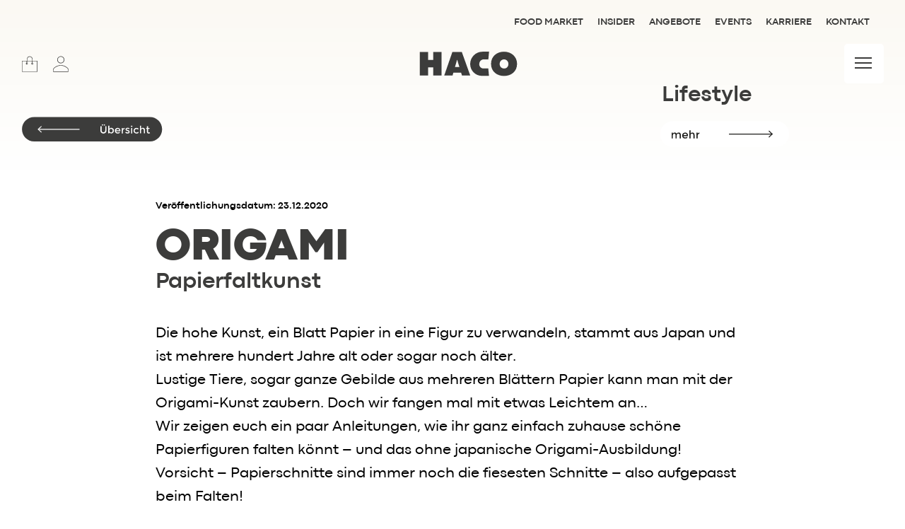

--- FILE ---
content_type: text/html; charset=UTF-8
request_url: https://www.haco.de/blog/lifestyle/origami/
body_size: 15704
content:

 <!--AB hier später WP Header abtrennen-->
<!doctype html>
<html xmlns="http://www.w3.org/1999/xhtml" lang="de">

<head>
    <meta charset="utf-8">
    <meta http-equiv="Content-Type" content="text/html; charset=UTF-8" />
    <meta http-equiv="x-ua-compatible" content="ie=edge">
    <meta name="viewport" content="width=device-width, initial-scale=1.0">
    <link rel="stylesheet" href="https://www.haco.de/wp-content/themes/hacobecolorful/assets/sass-new/style24.css">

    <!-- PAGE META -->
        
    <title>Origami | HACO #buntwieihr Blog | HACO</title>
    <meta name="description" content="Papierfaltkunst" />

    <!-- Pinterest -->
    <meta name="p:domain_verify" content="315bbfeafce36e1a0306da864e04dd71" />

    <!--Vorschaubild Links Facebook-->
    <meta property="og:image" content="https://www.haco.de/wp-content/uploads/2020/12/origami-300x200.jpg" />

    <!-- Geo Location -->
    <meta name="geo.region" content="DE-SL" />
    <meta name="geo.placename" content="Wadern" />
    <meta name="geo.position" content="49.541328;6.89265" />
    <meta name="ICBM" content="49.541328, 6.89265" />

    <!-- Favicon -->
    <link rel="shortcut icon" href="favicon.ico" type="image/x-icon" />

    <!-- GetResponse Analytics -->
    <script type="text/javascript">
      (function(m, o, n, t, e, r, _){
              m['__GetResponseAnalyticsObject'] = e;m[e] = m[e] || function() {(m[e].q = m[e].q || []).push(arguments)};
              r = o.createElement(n);_ = o.getElementsByTagName(n)[0];r.async = 1;r.src = t;r.setAttribute('crossorigin', 'use-credentials');_.parentNode .insertBefore(r, _);
          })(window, document, 'script', 'https://ga.getresponse.com/script/885f2458-9e56-4cc4-a22e-b4dc53e9f771/ga.js', 'GrTracking');
      </script>
      <!-- End GetResponse Analytics -->

    <meta name='robots' content='max-image-preview:large' />
	<style>img:is([sizes="auto" i], [sizes^="auto," i]) { contain-intrinsic-size: 3000px 1500px }</style>
	<link rel="alternate" type="application/rss+xml" title="HACO &raquo; Origami-Kommentar-Feed" href="https://www.haco.de/blog/lifestyle/origami/feed/" />
<script type="text/javascript">
/* <![CDATA[ */
window._wpemojiSettings = {"baseUrl":"https:\/\/s.w.org\/images\/core\/emoji\/15.0.3\/72x72\/","ext":".png","svgUrl":"https:\/\/s.w.org\/images\/core\/emoji\/15.0.3\/svg\/","svgExt":".svg","source":{"concatemoji":"https:\/\/www.haco.de\/wp-includes\/js\/wp-emoji-release.min.js?ver=6.7.4"}};
/*! This file is auto-generated */
!function(i,n){var o,s,e;function c(e){try{var t={supportTests:e,timestamp:(new Date).valueOf()};sessionStorage.setItem(o,JSON.stringify(t))}catch(e){}}function p(e,t,n){e.clearRect(0,0,e.canvas.width,e.canvas.height),e.fillText(t,0,0);var t=new Uint32Array(e.getImageData(0,0,e.canvas.width,e.canvas.height).data),r=(e.clearRect(0,0,e.canvas.width,e.canvas.height),e.fillText(n,0,0),new Uint32Array(e.getImageData(0,0,e.canvas.width,e.canvas.height).data));return t.every(function(e,t){return e===r[t]})}function u(e,t,n){switch(t){case"flag":return n(e,"\ud83c\udff3\ufe0f\u200d\u26a7\ufe0f","\ud83c\udff3\ufe0f\u200b\u26a7\ufe0f")?!1:!n(e,"\ud83c\uddfa\ud83c\uddf3","\ud83c\uddfa\u200b\ud83c\uddf3")&&!n(e,"\ud83c\udff4\udb40\udc67\udb40\udc62\udb40\udc65\udb40\udc6e\udb40\udc67\udb40\udc7f","\ud83c\udff4\u200b\udb40\udc67\u200b\udb40\udc62\u200b\udb40\udc65\u200b\udb40\udc6e\u200b\udb40\udc67\u200b\udb40\udc7f");case"emoji":return!n(e,"\ud83d\udc26\u200d\u2b1b","\ud83d\udc26\u200b\u2b1b")}return!1}function f(e,t,n){var r="undefined"!=typeof WorkerGlobalScope&&self instanceof WorkerGlobalScope?new OffscreenCanvas(300,150):i.createElement("canvas"),a=r.getContext("2d",{willReadFrequently:!0}),o=(a.textBaseline="top",a.font="600 32px Arial",{});return e.forEach(function(e){o[e]=t(a,e,n)}),o}function t(e){var t=i.createElement("script");t.src=e,t.defer=!0,i.head.appendChild(t)}"undefined"!=typeof Promise&&(o="wpEmojiSettingsSupports",s=["flag","emoji"],n.supports={everything:!0,everythingExceptFlag:!0},e=new Promise(function(e){i.addEventListener("DOMContentLoaded",e,{once:!0})}),new Promise(function(t){var n=function(){try{var e=JSON.parse(sessionStorage.getItem(o));if("object"==typeof e&&"number"==typeof e.timestamp&&(new Date).valueOf()<e.timestamp+604800&&"object"==typeof e.supportTests)return e.supportTests}catch(e){}return null}();if(!n){if("undefined"!=typeof Worker&&"undefined"!=typeof OffscreenCanvas&&"undefined"!=typeof URL&&URL.createObjectURL&&"undefined"!=typeof Blob)try{var e="postMessage("+f.toString()+"("+[JSON.stringify(s),u.toString(),p.toString()].join(",")+"));",r=new Blob([e],{type:"text/javascript"}),a=new Worker(URL.createObjectURL(r),{name:"wpTestEmojiSupports"});return void(a.onmessage=function(e){c(n=e.data),a.terminate(),t(n)})}catch(e){}c(n=f(s,u,p))}t(n)}).then(function(e){for(var t in e)n.supports[t]=e[t],n.supports.everything=n.supports.everything&&n.supports[t],"flag"!==t&&(n.supports.everythingExceptFlag=n.supports.everythingExceptFlag&&n.supports[t]);n.supports.everythingExceptFlag=n.supports.everythingExceptFlag&&!n.supports.flag,n.DOMReady=!1,n.readyCallback=function(){n.DOMReady=!0}}).then(function(){return e}).then(function(){var e;n.supports.everything||(n.readyCallback(),(e=n.source||{}).concatemoji?t(e.concatemoji):e.wpemoji&&e.twemoji&&(t(e.twemoji),t(e.wpemoji)))}))}((window,document),window._wpemojiSettings);
/* ]]> */
</script>
<style id='wp-emoji-styles-inline-css' type='text/css'>

	img.wp-smiley, img.emoji {
		display: inline !important;
		border: none !important;
		box-shadow: none !important;
		height: 1em !important;
		width: 1em !important;
		margin: 0 0.07em !important;
		vertical-align: -0.1em !important;
		background: none !important;
		padding: 0 !important;
	}
</style>
<link rel='stylesheet' id='wp-block-library-css' href='https://www.haco.de/wp-includes/css/dist/block-library/style.min.css?ver=6.7.4' type='text/css' media='all' />
<style id='fooevents-calendar-fooevents-calendar-shortcode-style-inline-css' type='text/css'>
/*!********************************************************************************************************************************************************************************************************************************************************************!*\
  !*** css ./node_modules/css-loader/dist/cjs.js??ruleSet[1].rules[4].use[1]!./node_modules/postcss-loader/dist/cjs.js??ruleSet[1].rules[4].use[2]!./node_modules/sass-loader/dist/cjs.js??ruleSet[1].rules[4].use[3]!./src/fooevents-calendar-shortcode/style.scss ***!
  \********************************************************************************************************************************************************************************************************************************************************************/
/**
 * The following styles get applied both on the front of your site
 * and in the editor.
 *
 * Replace them with your own styles or remove the file completely.
 */
.fooevents-calendar-block {
  width: 100%;
}

/*# sourceMappingURL=style-index.css.map*/
</style>
<style id='woocommerce-events-fooevents-event-listing-style-inline-css' type='text/css'>
/*!***************************************************************************************************************************************************************************************************************************************************************!*\
  !*** css ./node_modules/css-loader/dist/cjs.js??ruleSet[1].rules[4].use[1]!./node_modules/postcss-loader/dist/cjs.js??ruleSet[1].rules[4].use[2]!./node_modules/sass-loader/dist/cjs.js??ruleSet[1].rules[4].use[3]!./src/fooevents-event-listing/style.scss ***!
  \***************************************************************************************************************************************************************************************************************************************************************/
/**
 * The following styles get applied both on the front of your site
 * and in the editor.
 *
 * Replace them with your own styles or remove the file completely.
 */
.wp-block-woocommerce-events-fooevents-event-listing {
  border: 0;
}

.fooevents-event-listing-clear {
  clear: both;
}

/* Event Listing Block */
.fooevents-event-listing-date-month {
  font-size: 0.9em;
  line-height: 1em;
  text-transform: uppercase;
  font-weight: 500;
  padding-top: 0.7em;
  margin: 0;
}

.fooevents-event-listing-date-day {
  font-size: 1.6em;
  font-weight: bold;
  line-height: 1.2em;
}

/* Event Listing Block > List */
.fooevents-event-listing-list-container {
  gap: 1.5em;
  margin-bottom: 1.5em;
  display: grid;
  grid-template-columns: 300px auto;
}

.fooevents-event-listing-list-container.image-right {
  grid-template-columns: auto 300px;
}

.image-right .fooevents-event-listing-list-thumbnail {
  grid-column: 2/3;
  grid-row: 1;
}

.image-right .fooevents-event-listing-list-content {
  grid-column: 1/2;
  grid-row: 1;
}

.fooevents-event-listing-list-container.image-none {
  grid-template-columns: repeat(1, 100%);
}

.fooevents-event-listing-list-seperators h2 {
  padding: 0 0 0.5em 0;
  font-size: 1.2em;
}

#fooevents-event-listing-list h3 {
  margin: 0 0 0.5em;
  padding: 0;
}

#fooevents-event-listing-list img {
  max-width: 100%;
  width: 100%;
  height: auto;
}

#fooevents-event-listing-list .fooevents-event-listing-list-datetime {
  padding: 0;
  margin: 0 0 0.5em;
}

#fooevents-event-listing-list .fooevents-event-listing-list-excerpt {
  margin: 0 0 0.5em;
  padding: 0;
}

#fooevents-event-listing-list .fooevents-event-listing-list-price {
  font-weight: bold;
  padding-right: 1em;
}

#fooevents-event-listing-list .fooevents-event-listing-list-location {
  margin: 0 0 0.5em;
  padding: 0;
}

#fooevents-event-listing-list .fooevents-event-listing-list-stock {
  margin: 0 0 1em;
  padding: 0;
}

#fooevents-event-listing-list .fooevents-event-listing-list-book-now {
  font-weight: bold;
}

#fooevents-event-listing-list .fooevents-event-listing-list-book-now a {
  text-decoration: none;
}

/* Event Listing Block > Compact */
table#fooevents-event-listing-compact {
  width: 100%;
}

table#fooevents-event-listing-compact th {
  text-align: left;
}

#fooevents-event-listing-compact h3 {
  margin-bottom: 0.5em;
  padding: 0;
  margin-block-start: 0;
  font-size: 1.4em;
}

#fooevents-event-listing-compact ul {
  list-style: none;
  margin: 0;
  padding: 0;
  font-size: 0.9em;
}

table#fooevents-event-listing-compact td.date {
  text-align: center;
}

#fooevents-event-listing-compact .fooevents-event-listing-compact-datetime {
  padding: 0 0 0.5em;
  margin: 0;
}

#fooevents-event-listing-compact .fooevents-event-listing-compact-excerpt {
  margin-bottom: 1em;
}

#fooevents-event-listing-compact .fooevents-event-listing-compact-stock {
  margin: 1em 0 0;
  padding: 0;
}

#fooevents-event-listing-compact .fooevents-event-listing-compact-book-now {
  padding: 0;
  margin: 0 0em;
  font-weight: bold;
}

#fooevents-event-listing-compact .fooevents-event-listing-compact-book-now a {
  text-decoration: none;
}

#fooevents-event-listing-compact .fooevents-event-listing-compact-price {
  font-weight: bold;
  margin: 0;
}

#fooevents-event-listing-compact .fooevents-event-listing-compact-price {
  font-weight: bold;
  margin: 0;
}

#fooevents-event-listing-compact .fooevents-event-listing-compact-availability {
  margin: 0;
}

#fooevents-event-listing-compact .fooevents-event-listing-compact-location {
  margin: 0 0 0.5em;
  padding: 0;
}

/* Event Listing Block > Tiled */
#fooevents-event-listing-tiles {
  display: grid;
  gap: 30px;
}

#fooevents-event-listing-tiles h3 {
  margin-bottom: 0.5em;
  padding: 0;
  margin-block-start: 0;
  font-size: 1.2em;
}

#fooevents-event-listing-tiles .event-thumbnail img {
  width: 100%;
  height: auto;
  padding: 0;
  margin: 0 0 1em;
}

#fooevents-event-listing-tiles .fooevents-event-listing-tiles-datetime {
  padding: 0;
  margin: 0 0 0.5em;
}

#fooevents-event-listing-tiles .fooevents-event-listing-tiles-location {
  font-weight: bold;
  margin: 0 0 0.5em;
}

#fooevents-event-listing-tiles .fooevents-event-listing-tiles-excerpt {
  margin: 0 0 1em;
}

#fooevents-event-listing-tiles .fooevents-event-listing-tiles-stock {
  margin: 0 0 1em;
}

#fooevents-event-listing-tiles .fooevents-event-listing-tiles-price {
  font-weight: bold;
  margin: 0;
}

#fooevents-event-listing-tiles .fooevents-event-listing-tiles-availability {
  margin: 0;
}

#fooevents-event-listing-tiles .fooevents-event-listing-book-now {
  font-weight: bold;
  margin: 1em 0 0;
}

#fooevents-event-listing-tiles .fooevents-event-listing-book-now a {
  text-decoration: none;
}

.fooevents-event-listing-tile-number-2 {
  grid-template-columns: repeat(2, calc(50% - 15px));
}

.fooevents-event-listing-tile-number-3 {
  grid-template-columns: repeat(3, calc(33.33% - 20px));
}

.fooevents-event-listing-tile-number-4 {
  grid-template-columns: repeat(4, calc(25% - 22.5px));
}

.fooevents-event-listing-tile-number-5 {
  grid-template-columns: repeat(5, calc(20% - 24px));
}

.fooevents-event-listing-tile-number-6 {
  grid-template-columns: repeat(6, calc(16.66% - 25px));
}

/* Event Icon Styles */
.event-icon {
  display: inline;
  margin: 0.4em 0.4em 0 0;
  padding: 0;
  line-height: 0.8em;
}

.event-icon:before {
  content: "\f469";
  font-family: "dashicons";
  font-size: 1em;
}

.event-icon-calendar:before {
  content: "\f508";
}

@media screen and (max-width: 55em) {
  .fooevents-event-listing-tile-number-5,
  .fooevents-event-listing-tile-number-6 {
    grid-template-columns: repeat(3, calc(33.33% - 20px));
  }
  #fooevents-event-listing-compact td {
    display: block;
    width: 100%;
  }
  table#fooevents-event-listing-compact td.date {
    text-align: left;
  }
}
@media screen and (max-width: 50em) {
  .fooevents-event-listing-tile-number-2,
  .fooevents-event-listing-tile-number-3,
  .fooevents-event-listing-tile-number-4,
  .fooevents-event-listing-tile-number-5,
  .fooevents-event-listing-tile-number-6 {
    grid-template-columns: repeat(3, calc(33.33% - 20px));
  }
}
@media screen and (max-width: 40em) {
  .fooevents-event-listing-tile-number-2,
  .fooevents-event-listing-tile-number-3,
  .fooevents-event-listing-tile-number-4,
  .fooevents-event-listing-tile-number-5,
  .fooevents-event-listing-tile-number-6 {
    grid-template-columns: repeat(2, calc(50% - 15px));
  }
  .fooevents-event-listing-list-container {
    grid-template-columns: repeat(1, 100%);
  }
}
@media screen and (max-width: 30em) {
  .fooevents-event-listing-tile-number-2,
  .fooevents-event-listing-tile-number-3,
  .fooevents-event-listing-tile-number-4,
  .fooevents-event-listing-tile-number-5,
  .fooevents-event-listing-tile-number-6 {
    grid-template-columns: repeat(1, 100%);
  }
}

/*# sourceMappingURL=style-index.css.map*/
</style>
<style id='woocommerce-events-fooevents-event-attendees-style-inline-css' type='text/css'>
/*!*****************************************************************************************************************************************************************************************************************************************************************!*\
  !*** css ./node_modules/css-loader/dist/cjs.js??ruleSet[1].rules[4].use[1]!./node_modules/postcss-loader/dist/cjs.js??ruleSet[1].rules[4].use[2]!./node_modules/sass-loader/dist/cjs.js??ruleSet[1].rules[4].use[3]!./src/fooevents-event-attendees/style.scss ***!
  \*****************************************************************************************************************************************************************************************************************************************************************/
/**
 * The following styles get applied both on the front of your site
 * and in the editor.
 *
 * Replace them with your own styles or remove the file completely.
 */
/*  Attendee Block Grid Styles */
.fooevents-attendees-grid {
  display: grid;
  gap: 30px;
}

.fooevents-attendee-list-grid-2 {
  grid-template-columns: repeat(2, calc(50% - 15px));
}

.fooevents-attendee-list-grid-3 {
  grid-template-columns: repeat(3, calc(33.33% - 20px));
}

.fooevents-attendee-list-grid-4 {
  grid-template-columns: repeat(4, calc(25% - 22.5px));
}

.fooevents-attendee-list-grid-5 {
  grid-template-columns: repeat(5, calc(20% - 24px));
}

.fooevents-attendee-list-grid-6 {
  grid-template-columns: repeat(6, calc(16.66% - 25px));
}

.fooevents-attendee-list-grid-7 {
  grid-template-columns: repeat(7, calc(14.28% - 25.7142857143px));
}

.fooevents-attendee-list-grid-8 {
  grid-template-columns: repeat(8, calc(12.5% - 26.25px));
}

.fooevents-attendees-grid .fooevents-attendee {
  margin-bottom: 1em;
  text-align: center;
  line-height: 1.3em;
}

.fooevents-attendees:after,
.fooevents-attendee-list-clear {
  clear: both;
  content: "";
  display: block;
}

.fooevents-attendees-grid .fooevents-attendee img {
  border-radius: 100%;
  max-width: 90%;
  margin: 0 0 0.5em;
  display: inline-block;
}

.fooevents-attendees-grid .fooevents-attendee-info-name {
  font-weight: bold;
}

.fooevents-attendees-grid .fooevents-attendee-info-designation,
.fooevents-attendees-grid .fooevents-attendee-info-company,
.fooevents-attendees-grid .fooevents-attendee-info-telephone,
.fooevents-attendees-grid .fooevents-attendee-info-email,
.fooevents-attendees-grid .fooevents-attendee-info-signup {
  font-size: 0.8em;
}

.fooevents-attendees-grid .fooevents-attendee-info-designation {
  font-weight: 600;
}

.fooevents-attendees-grid-total {
  padding: 1em 0;
  text-align: center;
}

/* Attendee Block Name Styles */
.fooevents-attendee strong {
  font-size: 0.9em;
  font-weight: 600;
}

/* Attendee Block Pictures Styles */
.fooevents-attendees-pictures .fooevents-attendee {
  float: left;
  text-align: center;
  line-height: 1.3em;
  margin: 0 0 0 -0.8em;
}

.fooevents-attendees-pictures .fooevents-attendee img {
  max-width: 100%;
}

.fooevents-attendees-pictures .fooevents-attendee-size-large {
  width: 6em;
}

.fooevents-attendees-pictures .fooevents-attendee-size-large img {
  border: solid 4px #fff;
  width: 6em;
}

.fooevents-attendees-pictures .fooevents-attendee-size-medium {
  width: 3.5em;
}

.fooevents-attendees-pictures .fooevents-attendee-size-medium img {
  border: solid 3px #fff;
  width: 3.5em;
}

.fooevents-attendees-pictures .fooevents-attendee-size-small {
  width: 2.5em;
}

.fooevents-attendees-pictures .fooevents-attendee-size-small img {
  border: solid 2px #fff;
  width: 2.5em;
}

#fooevents-attendee-list-compact .fooevents-attendee-large img {
  max-width: 6em;
}

#fooevents-attendee-list-compact .fooevents-attendee-medium img {
  max-width: 3.5em;
}

#fooevents-attendee-list-compact .fooevents-attendee-small img {
  max-width: 2.5em;
}

.fooevents-attendees-pictures .fooevents-attendee-0 {
  margin: 0;
}

/* Attendee Block List Styles */
.fooevents-attendees-list img {
  border-radius: 100%;
  max-width: 90%;
  margin: 0 0 0.5em;
}

.fooevents-attendees-list-total {
  padding: 1em 0;
  text-align: left;
}

/* Attendee Block Image Styles */
.fooevents-attendees-pictures .fooevents-attendee img {
  border-radius: 100%;
  max-width: 100%;
  margin: 0 0 0.5em;
}

/* Responsive Styles */
@media screen and (max-width: 55em) {
  .fooevents-attendee-list-grid-5,
  .fooevents-attendee-list-grid-6,
  .fooevents-attendee-list-grid-7,
  .fooevents-attendee-list-grid-8 {
    grid-template-columns: repeat(5, calc(20% - 24px));
  }
}
@media screen and (max-width: 50em) {
  .fooevents-attendee-list-grid-5,
  .fooevents-attendee-list-grid-6,
  .fooevents-attendee-list-grid-7,
  .fooevents-attendee-list-grid-8 {
    grid-template-columns: repeat(4, calc(25% - 22.5px));
  }
}
@media screen and (max-width: 40em) {
  .fooevents-attendee-list-grid-4,
  .fooevents-attendee-list-grid-5,
  .fooevents-attendee-list-grid-6,
  .fooevents-attendee-list-grid-7,
  .fooevents-attendee-list-grid-8 {
    grid-template-columns: repeat(3, calc(33.33% - 20px));
  }
  #fooevents-attendee-list-compact th {
    display: none;
  }
  #fooevents-attendee-list-compact td {
    display: block;
    width: 100%;
  }
}
@media screen and (max-width: 30em) {
  .fooevents-attendee-list-grid-3,
  .fooevents-attendee-list-grid-4,
  .fooevents-attendee-list-grid-5,
  .fooevents-attendee-list-grid-6,
  .fooevents-attendee-list-grid-7,
  .fooevents-attendee-list-grid-8 {
    grid-template-columns: repeat(2, calc(50% - 15px));
  }
}

/*# sourceMappingURL=style-index.css.map*/
</style>
<style id='classic-theme-styles-inline-css' type='text/css'>
/*! This file is auto-generated */
.wp-block-button__link{color:#fff;background-color:#32373c;border-radius:9999px;box-shadow:none;text-decoration:none;padding:calc(.667em + 2px) calc(1.333em + 2px);font-size:1.125em}.wp-block-file__button{background:#32373c;color:#fff;text-decoration:none}
</style>
<style id='global-styles-inline-css' type='text/css'>
:root{--wp--preset--aspect-ratio--square: 1;--wp--preset--aspect-ratio--4-3: 4/3;--wp--preset--aspect-ratio--3-4: 3/4;--wp--preset--aspect-ratio--3-2: 3/2;--wp--preset--aspect-ratio--2-3: 2/3;--wp--preset--aspect-ratio--16-9: 16/9;--wp--preset--aspect-ratio--9-16: 9/16;--wp--preset--color--black: #000000;--wp--preset--color--cyan-bluish-gray: #abb8c3;--wp--preset--color--white: #ffffff;--wp--preset--color--pale-pink: #f78da7;--wp--preset--color--vivid-red: #cf2e2e;--wp--preset--color--luminous-vivid-orange: #ff6900;--wp--preset--color--luminous-vivid-amber: #fcb900;--wp--preset--color--light-green-cyan: #7bdcb5;--wp--preset--color--vivid-green-cyan: #00d084;--wp--preset--color--pale-cyan-blue: #8ed1fc;--wp--preset--color--vivid-cyan-blue: #0693e3;--wp--preset--color--vivid-purple: #9b51e0;--wp--preset--gradient--vivid-cyan-blue-to-vivid-purple: linear-gradient(135deg,rgba(6,147,227,1) 0%,rgb(155,81,224) 100%);--wp--preset--gradient--light-green-cyan-to-vivid-green-cyan: linear-gradient(135deg,rgb(122,220,180) 0%,rgb(0,208,130) 100%);--wp--preset--gradient--luminous-vivid-amber-to-luminous-vivid-orange: linear-gradient(135deg,rgba(252,185,0,1) 0%,rgba(255,105,0,1) 100%);--wp--preset--gradient--luminous-vivid-orange-to-vivid-red: linear-gradient(135deg,rgba(255,105,0,1) 0%,rgb(207,46,46) 100%);--wp--preset--gradient--very-light-gray-to-cyan-bluish-gray: linear-gradient(135deg,rgb(238,238,238) 0%,rgb(169,184,195) 100%);--wp--preset--gradient--cool-to-warm-spectrum: linear-gradient(135deg,rgb(74,234,220) 0%,rgb(151,120,209) 20%,rgb(207,42,186) 40%,rgb(238,44,130) 60%,rgb(251,105,98) 80%,rgb(254,248,76) 100%);--wp--preset--gradient--blush-light-purple: linear-gradient(135deg,rgb(255,206,236) 0%,rgb(152,150,240) 100%);--wp--preset--gradient--blush-bordeaux: linear-gradient(135deg,rgb(254,205,165) 0%,rgb(254,45,45) 50%,rgb(107,0,62) 100%);--wp--preset--gradient--luminous-dusk: linear-gradient(135deg,rgb(255,203,112) 0%,rgb(199,81,192) 50%,rgb(65,88,208) 100%);--wp--preset--gradient--pale-ocean: linear-gradient(135deg,rgb(255,245,203) 0%,rgb(182,227,212) 50%,rgb(51,167,181) 100%);--wp--preset--gradient--electric-grass: linear-gradient(135deg,rgb(202,248,128) 0%,rgb(113,206,126) 100%);--wp--preset--gradient--midnight: linear-gradient(135deg,rgb(2,3,129) 0%,rgb(40,116,252) 100%);--wp--preset--font-size--small: 13px;--wp--preset--font-size--medium: 20px;--wp--preset--font-size--large: 36px;--wp--preset--font-size--x-large: 42px;--wp--preset--font-family--inter: "Inter", sans-serif;--wp--preset--font-family--cardo: Cardo;--wp--preset--spacing--20: 0.44rem;--wp--preset--spacing--30: 0.67rem;--wp--preset--spacing--40: 1rem;--wp--preset--spacing--50: 1.5rem;--wp--preset--spacing--60: 2.25rem;--wp--preset--spacing--70: 3.38rem;--wp--preset--spacing--80: 5.06rem;--wp--preset--shadow--natural: 6px 6px 9px rgba(0, 0, 0, 0.2);--wp--preset--shadow--deep: 12px 12px 50px rgba(0, 0, 0, 0.4);--wp--preset--shadow--sharp: 6px 6px 0px rgba(0, 0, 0, 0.2);--wp--preset--shadow--outlined: 6px 6px 0px -3px rgba(255, 255, 255, 1), 6px 6px rgba(0, 0, 0, 1);--wp--preset--shadow--crisp: 6px 6px 0px rgba(0, 0, 0, 1);}:where(.is-layout-flex){gap: 0.5em;}:where(.is-layout-grid){gap: 0.5em;}body .is-layout-flex{display: flex;}.is-layout-flex{flex-wrap: wrap;align-items: center;}.is-layout-flex > :is(*, div){margin: 0;}body .is-layout-grid{display: grid;}.is-layout-grid > :is(*, div){margin: 0;}:where(.wp-block-columns.is-layout-flex){gap: 2em;}:where(.wp-block-columns.is-layout-grid){gap: 2em;}:where(.wp-block-post-template.is-layout-flex){gap: 1.25em;}:where(.wp-block-post-template.is-layout-grid){gap: 1.25em;}.has-black-color{color: var(--wp--preset--color--black) !important;}.has-cyan-bluish-gray-color{color: var(--wp--preset--color--cyan-bluish-gray) !important;}.has-white-color{color: var(--wp--preset--color--white) !important;}.has-pale-pink-color{color: var(--wp--preset--color--pale-pink) !important;}.has-vivid-red-color{color: var(--wp--preset--color--vivid-red) !important;}.has-luminous-vivid-orange-color{color: var(--wp--preset--color--luminous-vivid-orange) !important;}.has-luminous-vivid-amber-color{color: var(--wp--preset--color--luminous-vivid-amber) !important;}.has-light-green-cyan-color{color: var(--wp--preset--color--light-green-cyan) !important;}.has-vivid-green-cyan-color{color: var(--wp--preset--color--vivid-green-cyan) !important;}.has-pale-cyan-blue-color{color: var(--wp--preset--color--pale-cyan-blue) !important;}.has-vivid-cyan-blue-color{color: var(--wp--preset--color--vivid-cyan-blue) !important;}.has-vivid-purple-color{color: var(--wp--preset--color--vivid-purple) !important;}.has-black-background-color{background-color: var(--wp--preset--color--black) !important;}.has-cyan-bluish-gray-background-color{background-color: var(--wp--preset--color--cyan-bluish-gray) !important;}.has-white-background-color{background-color: var(--wp--preset--color--white) !important;}.has-pale-pink-background-color{background-color: var(--wp--preset--color--pale-pink) !important;}.has-vivid-red-background-color{background-color: var(--wp--preset--color--vivid-red) !important;}.has-luminous-vivid-orange-background-color{background-color: var(--wp--preset--color--luminous-vivid-orange) !important;}.has-luminous-vivid-amber-background-color{background-color: var(--wp--preset--color--luminous-vivid-amber) !important;}.has-light-green-cyan-background-color{background-color: var(--wp--preset--color--light-green-cyan) !important;}.has-vivid-green-cyan-background-color{background-color: var(--wp--preset--color--vivid-green-cyan) !important;}.has-pale-cyan-blue-background-color{background-color: var(--wp--preset--color--pale-cyan-blue) !important;}.has-vivid-cyan-blue-background-color{background-color: var(--wp--preset--color--vivid-cyan-blue) !important;}.has-vivid-purple-background-color{background-color: var(--wp--preset--color--vivid-purple) !important;}.has-black-border-color{border-color: var(--wp--preset--color--black) !important;}.has-cyan-bluish-gray-border-color{border-color: var(--wp--preset--color--cyan-bluish-gray) !important;}.has-white-border-color{border-color: var(--wp--preset--color--white) !important;}.has-pale-pink-border-color{border-color: var(--wp--preset--color--pale-pink) !important;}.has-vivid-red-border-color{border-color: var(--wp--preset--color--vivid-red) !important;}.has-luminous-vivid-orange-border-color{border-color: var(--wp--preset--color--luminous-vivid-orange) !important;}.has-luminous-vivid-amber-border-color{border-color: var(--wp--preset--color--luminous-vivid-amber) !important;}.has-light-green-cyan-border-color{border-color: var(--wp--preset--color--light-green-cyan) !important;}.has-vivid-green-cyan-border-color{border-color: var(--wp--preset--color--vivid-green-cyan) !important;}.has-pale-cyan-blue-border-color{border-color: var(--wp--preset--color--pale-cyan-blue) !important;}.has-vivid-cyan-blue-border-color{border-color: var(--wp--preset--color--vivid-cyan-blue) !important;}.has-vivid-purple-border-color{border-color: var(--wp--preset--color--vivid-purple) !important;}.has-vivid-cyan-blue-to-vivid-purple-gradient-background{background: var(--wp--preset--gradient--vivid-cyan-blue-to-vivid-purple) !important;}.has-light-green-cyan-to-vivid-green-cyan-gradient-background{background: var(--wp--preset--gradient--light-green-cyan-to-vivid-green-cyan) !important;}.has-luminous-vivid-amber-to-luminous-vivid-orange-gradient-background{background: var(--wp--preset--gradient--luminous-vivid-amber-to-luminous-vivid-orange) !important;}.has-luminous-vivid-orange-to-vivid-red-gradient-background{background: var(--wp--preset--gradient--luminous-vivid-orange-to-vivid-red) !important;}.has-very-light-gray-to-cyan-bluish-gray-gradient-background{background: var(--wp--preset--gradient--very-light-gray-to-cyan-bluish-gray) !important;}.has-cool-to-warm-spectrum-gradient-background{background: var(--wp--preset--gradient--cool-to-warm-spectrum) !important;}.has-blush-light-purple-gradient-background{background: var(--wp--preset--gradient--blush-light-purple) !important;}.has-blush-bordeaux-gradient-background{background: var(--wp--preset--gradient--blush-bordeaux) !important;}.has-luminous-dusk-gradient-background{background: var(--wp--preset--gradient--luminous-dusk) !important;}.has-pale-ocean-gradient-background{background: var(--wp--preset--gradient--pale-ocean) !important;}.has-electric-grass-gradient-background{background: var(--wp--preset--gradient--electric-grass) !important;}.has-midnight-gradient-background{background: var(--wp--preset--gradient--midnight) !important;}.has-small-font-size{font-size: var(--wp--preset--font-size--small) !important;}.has-medium-font-size{font-size: var(--wp--preset--font-size--medium) !important;}.has-large-font-size{font-size: var(--wp--preset--font-size--large) !important;}.has-x-large-font-size{font-size: var(--wp--preset--font-size--x-large) !important;}
:where(.wp-block-post-template.is-layout-flex){gap: 1.25em;}:where(.wp-block-post-template.is-layout-grid){gap: 1.25em;}
:where(.wp-block-columns.is-layout-flex){gap: 2em;}:where(.wp-block-columns.is-layout-grid){gap: 2em;}
:root :where(.wp-block-pullquote){font-size: 1.5em;line-height: 1.6;}
</style>
<link rel='stylesheet' id='edsanimate-animo-css-css' href='https://www.haco.de/wp-content/plugins/animate-it/assets/css/animate-animo.css?ver=6.7.4' type='text/css' media='all' />
<link rel='stylesheet' id='contact-form-7-css' href='https://www.haco.de/wp-content/plugins/contact-form-7/includes/css/styles.css?ver=6.0.6' type='text/css' media='all' />
<link rel='stylesheet' id='fooevents-calendar-full-callendar-style-css' href='https://www.haco.de/wp-content/plugins/fooevents-calendar/css/fullcalendar.css?ver=1.0.0' type='text/css' media='all' />
<link rel='stylesheet' id='fooevents-calendar-full-callendar-print-style-css' href='https://www.haco.de/wp-content/plugins/fooevents-calendar/css/fullcalendar.print.css?ver=1.0.0' type='text/css' media='print' />
<link rel='stylesheet' id='fooevents-calendar-full-callendar-styles-css' href='https://www.haco.de/wp-content/plugins/fooevents-calendar/css/style.css?ver=1.0.1' type='text/css' media='all' />
<link rel='stylesheet' id='menu-image-css' href='https://www.haco.de/wp-content/plugins/menu-image/includes/css/menu-image.css?ver=3.12' type='text/css' media='all' />
<link rel='stylesheet' id='dashicons-css' href='https://www.haco.de/wp-includes/css/dashicons.min.css?ver=6.7.4' type='text/css' media='all' />
<link rel='stylesheet' id='responsive-lightbox-swipebox-css' href='https://www.haco.de/wp-content/plugins/responsive-lightbox/assets/swipebox/swipebox.min.css?ver=2.5.0' type='text/css' media='all' />
<link rel='stylesheet' id='woocommerce-layout-css' href='https://www.haco.de/wp-content/plugins/woocommerce/assets/css/woocommerce-layout.css?ver=9.7.2' type='text/css' media='all' />
<link rel='stylesheet' id='woocommerce-smallscreen-css' href='https://www.haco.de/wp-content/plugins/woocommerce/assets/css/woocommerce-smallscreen.css?ver=9.7.2' type='text/css' media='only screen and (max-width: 768px)' />
<link rel='stylesheet' id='woocommerce-general-css' href='https://www.haco.de/wp-content/plugins/woocommerce/assets/css/woocommerce.css?ver=9.7.2' type='text/css' media='all' />
<style id='woocommerce-inline-inline-css' type='text/css'>
.woocommerce form .form-row .required { visibility: visible; }
</style>
<link rel='stylesheet' id='wp-ulike-css' href='https://www.haco.de/wp-content/plugins/wp-ulike/assets/css/wp-ulike.min.css?ver=4.7.9.1' type='text/css' media='all' />
<link rel='stylesheet' id='brands-styles-css' href='https://www.haco.de/wp-content/plugins/woocommerce/assets/css/brands.css?ver=9.7.2' type='text/css' media='all' />
<link rel='stylesheet' id='borlabs-cookie-custom-css' href='https://www.haco.de/wp-content/cache/borlabs-cookie/1/borlabs-cookie-1-de.css?ver=3.3.23-71' type='text/css' media='all' />
<link rel='stylesheet' id='cf7cf-style-css' href='https://www.haco.de/wp-content/plugins/cf7-conditional-fields/style.css?ver=2.5.11' type='text/css' media='all' />
<script type="text/javascript" src="https://www.haco.de/wp-includes/js/jquery/jquery.min.js?ver=3.7.1" id="jquery-core-js"></script>
<script type="text/javascript" src="https://www.haco.de/wp-includes/js/jquery/jquery-migrate.min.js?ver=3.4.1" id="jquery-migrate-js"></script>
<script type="text/javascript" src="https://www.haco.de/wp-content/plugins/fooevents-calendar/js/moment.js?ver=2.29.3" id="fooevents-calendar-moment-js"></script>
<script type="text/javascript" src="https://www.haco.de/wp-content/plugins/fooevents-calendar/js/fullcalendar.min.js?ver=1.0.0" id="fooevents-calendar-full-callendar-js"></script>
<script type="text/javascript" src="https://www.haco.de/wp-content/plugins/fooevents-calendar/js/locale-all.js?ver=1.0.0" id="fooevents-calendar-full-callendar-locale-js"></script>
<script type="text/javascript" src="https://www.haco.de/wp-content/plugins/responsive-lightbox/assets/swipebox/jquery.swipebox.min.js?ver=2.5.0" id="responsive-lightbox-swipebox-js"></script>
<script type="text/javascript" src="https://www.haco.de/wp-includes/js/underscore.min.js?ver=1.13.7" id="underscore-js"></script>
<script type="text/javascript" src="https://www.haco.de/wp-content/plugins/responsive-lightbox/assets/infinitescroll/infinite-scroll.pkgd.min.js?ver=6.7.4" id="responsive-lightbox-infinite-scroll-js"></script>
<script type="text/javascript" id="responsive-lightbox-js-before">
/* <![CDATA[ */
var rlArgs = {"script":"swipebox","selector":"lightbox","customEvents":"","activeGalleries":true,"animation":true,"hideCloseButtonOnMobile":false,"removeBarsOnMobile":false,"hideBars":true,"hideBarsDelay":5000,"videoMaxWidth":1080,"useSVG":true,"loopAtEnd":false,"woocommerce_gallery":true,"ajaxurl":"https:\/\/www.haco.de\/wp-admin\/admin-ajax.php","nonce":"b42508ab04","preview":false,"postId":9959,"scriptExtension":false};
/* ]]> */
</script>
<script type="text/javascript" src="https://www.haco.de/wp-content/plugins/responsive-lightbox/js/front.js?ver=2.5.0" id="responsive-lightbox-js"></script>
<script type="text/javascript" src="https://www.haco.de/wp-content/plugins/woocommerce/assets/js/jquery-blockui/jquery.blockUI.min.js?ver=2.7.0-wc.9.7.2" id="jquery-blockui-js" defer="defer" data-wp-strategy="defer"></script>
<script type="text/javascript" id="wc-add-to-cart-js-extra">
/* <![CDATA[ */
var wc_add_to_cart_params = {"ajax_url":"\/wp-admin\/admin-ajax.php","wc_ajax_url":"\/?wc-ajax=%%endpoint%%","i18n_view_cart":"Warenkorb anzeigen","cart_url":"https:\/\/www.haco.de\/warenkorb\/","is_cart":"","cart_redirect_after_add":"yes"};
/* ]]> */
</script>
<script type="text/javascript" src="https://www.haco.de/wp-content/plugins/woocommerce/assets/js/frontend/add-to-cart.min.js?ver=9.7.2" id="wc-add-to-cart-js" defer="defer" data-wp-strategy="defer"></script>
<script type="text/javascript" src="https://www.haco.de/wp-content/plugins/woocommerce/assets/js/js-cookie/js.cookie.min.js?ver=2.1.4-wc.9.7.2" id="js-cookie-js" defer="defer" data-wp-strategy="defer"></script>
<script type="text/javascript" id="woocommerce-js-extra">
/* <![CDATA[ */
var woocommerce_params = {"ajax_url":"\/wp-admin\/admin-ajax.php","wc_ajax_url":"\/?wc-ajax=%%endpoint%%","i18n_password_show":"Passwort anzeigen","i18n_password_hide":"Passwort verbergen"};
/* ]]> */
</script>
<script type="text/javascript" src="https://www.haco.de/wp-content/plugins/woocommerce/assets/js/frontend/woocommerce.min.js?ver=9.7.2" id="woocommerce-js" defer="defer" data-wp-strategy="defer"></script>
<script data-no-optimize="1" data-no-minify="1" data-cfasync="false" type="text/javascript" src="https://www.haco.de/wp-content/cache/borlabs-cookie/1/borlabs-cookie-config-de.json.js?ver=3.3.23-44" id="borlabs-cookie-config-js"></script>
<script data-no-optimize="1" data-no-minify="1" data-cfasync="false" type="text/javascript" src="https://www.haco.de/wp-content/plugins/borlabs-cookie/assets/javascript/borlabs-cookie-prioritize.min.js?ver=3.3.23" id="borlabs-cookie-prioritize-js"></script>
<link rel="https://api.w.org/" href="https://www.haco.de/wp-json/" /><link rel="alternate" title="JSON" type="application/json" href="https://www.haco.de/wp-json/wp/v2/posts/9959" /><link rel="EditURI" type="application/rsd+xml" title="RSD" href="https://www.haco.de/xmlrpc.php?rsd" />
<meta name="generator" content="WordPress 6.7.4" />
<meta name="generator" content="WooCommerce 9.7.2" />
<link rel="canonical" href="https://www.haco.de/blog/lifestyle/origami/" />
<link rel='shortlink' href='https://www.haco.de/?p=9959' />
<link rel="alternate" title="oEmbed (JSON)" type="application/json+oembed" href="https://www.haco.de/wp-json/oembed/1.0/embed?url=https%3A%2F%2Fwww.haco.de%2Fblog%2Flifestyle%2Forigami%2F" />
<link rel="alternate" title="oEmbed (XML)" type="text/xml+oembed" href="https://www.haco.de/wp-json/oembed/1.0/embed?url=https%3A%2F%2Fwww.haco.de%2Fblog%2Flifestyle%2Forigami%2F&#038;format=xml" />
	<noscript><style>.woocommerce-product-gallery{ opacity: 1 !important; }</style></noscript>
	<script data-borlabs-cookie-script-blocker-ignore>
if ('0' === '1' && ('0' === '1' || '1' === '1')) {
    window['gtag_enable_tcf_support'] = true;
}
window.dataLayer = window.dataLayer || [];
if (typeof gtag !== 'function') {
    function gtag() {
        dataLayer.push(arguments);
    }
}
gtag('set', 'developer_id.dYjRjMm', true);
if ('0' === '1' || '1' === '1') {
    if (window.BorlabsCookieGoogleConsentModeDefaultSet !== true) {
        let getCookieValue = function (name) {
            return document.cookie.match('(^|;)\\s*' + name + '\\s*=\\s*([^;]+)')?.pop() || '';
        };
        let cookieValue = getCookieValue('borlabs-cookie-gcs');
        let consentsFromCookie = {};
        if (cookieValue !== '') {
            consentsFromCookie = JSON.parse(decodeURIComponent(cookieValue));
        }
        let defaultValues = {
            'ad_storage': 'denied',
            'ad_user_data': 'denied',
            'ad_personalization': 'denied',
            'analytics_storage': 'denied',
            'functionality_storage': 'denied',
            'personalization_storage': 'denied',
            'security_storage': 'denied',
            'wait_for_update': 500,
        };
        gtag('consent', 'default', { ...defaultValues, ...consentsFromCookie });
    }
    window.BorlabsCookieGoogleConsentModeDefaultSet = true;
    let borlabsCookieConsentChangeHandler = function () {
        window.dataLayer = window.dataLayer || [];
        if (typeof gtag !== 'function') { function gtag(){dataLayer.push(arguments);} }

        let getCookieValue = function (name) {
            return document.cookie.match('(^|;)\\s*' + name + '\\s*=\\s*([^;]+)')?.pop() || '';
        };
        let cookieValue = getCookieValue('borlabs-cookie-gcs');
        let consentsFromCookie = {};
        if (cookieValue !== '') {
            consentsFromCookie = JSON.parse(decodeURIComponent(cookieValue));
        }

        consentsFromCookie.analytics_storage = BorlabsCookie.Consents.hasConsent('google-analytics') ? 'granted' : 'denied';

        BorlabsCookie.CookieLibrary.setCookie(
            'borlabs-cookie-gcs',
            JSON.stringify(consentsFromCookie),
            BorlabsCookie.Settings.automaticCookieDomainAndPath.value ? '' : BorlabsCookie.Settings.cookieDomain.value,
            BorlabsCookie.Settings.cookiePath.value,
            BorlabsCookie.Cookie.getPluginCookie().expires,
            BorlabsCookie.Settings.cookieSecure.value,
            BorlabsCookie.Settings.cookieSameSite.value
        );
    }
    document.addEventListener('borlabs-cookie-consent-saved', borlabsCookieConsentChangeHandler);
    document.addEventListener('borlabs-cookie-handle-unblock', borlabsCookieConsentChangeHandler);
}
if ('0' === '1') {
    gtag("js", new Date());
    gtag("config", "G-ZJC7BTHCQR", {"anonymize_ip": true});

    (function (w, d, s, i) {
        var f = d.getElementsByTagName(s)[0],
            j = d.createElement(s);
        j.async = true;
        j.src =
            "https://www.googletagmanager.com/gtag/js?id=" + i;
        f.parentNode.insertBefore(j, f);
    })(window, document, "script", "G-ZJC7BTHCQR");
}
</script><style class='wp-fonts-local' type='text/css'>
@font-face{font-family:Inter;font-style:normal;font-weight:300 900;font-display:fallback;src:url('https://www.haco.de/wp-content/plugins/woocommerce/assets/fonts/Inter-VariableFont_slnt,wght.woff2') format('woff2');font-stretch:normal;}
@font-face{font-family:Cardo;font-style:normal;font-weight:400;font-display:fallback;src:url('https://www.haco.de/wp-content/plugins/woocommerce/assets/fonts/cardo_normal_400.woff2') format('woff2');}
</style>
<link rel="icon" href="https://www.haco.de/wp-content/uploads/2024/11/cropped-favicon-32x32.png" sizes="32x32" />
<link rel="icon" href="https://www.haco.de/wp-content/uploads/2024/11/cropped-favicon-192x192.png" sizes="192x192" />
<link rel="apple-touch-icon" href="https://www.haco.de/wp-content/uploads/2024/11/cropped-favicon-180x180.png" />
<meta name="msapplication-TileImage" content="https://www.haco.de/wp-content/uploads/2024/11/cropped-favicon-270x270.png" />
<link rel="alternate" type="application/rss+xml" title="RSS" href="https://www.haco.de/rsslatest.xml" />
</head>

<body>

    <header>
        <div id="nav-container">

            <nav role="navigation">
                <div id="secondary-navigation">
                <div class="menu-neu-kleine-navigation-container"><ul id="menu-neu-kleine-navigation" class="menu"><li id="menu-item-14998" class="menu-item menu-item-type-post_type menu-item-object-page menu-item-14998"><a href="https://www.haco.de/sortiment/frischemarkt/" data-ps2id-api="true">Food Market</a></li>
<li id="menu-item-14999" class="menu-item menu-item-type-custom menu-item-object-custom menu-item-14999"><a href="https://www.haco.de/category/blog/" data-ps2id-api="true">Insider</a></li>
<li id="menu-item-15000" class="menu-item menu-item-type-post_type menu-item-object-page menu-item-15000"><a href="https://www.haco.de/werbung/" data-ps2id-api="true">Angebote</a></li>
<li id="menu-item-15827" class="menu-item menu-item-type-custom menu-item-object-custom menu-item-15827"><a href="https://www.haco.de/events/" data-ps2id-api="true">Events</a></li>
<li id="menu-item-15001" class="menu-item menu-item-type-post_type menu-item-object-page menu-item-15001"><a href="https://www.haco.de/unternehmen/karriere/" data-ps2id-api="true">Karriere</a></li>
<li id="menu-item-17700" class="menu-item menu-item-type-post_type menu-item-object-page menu-item-17700"><a href="https://www.haco.de/kontakt/" data-ps2id-api="true">Kontakt</a></li>
</ul></div>                </div>
                
                <div id="header-second-row-container">

                    <div id="shop-navigation">
                        <a href="https://www.haco.de/warenkorb/"><img src="https://www.haco.de/wp-content/themes/hacobecolorful/assets/svg-new/shop-icon-basket.svg" ></a>
                        <a href="https://www.haco.de/mein-konto/"><img src="https://www.haco.de/wp-content/themes/hacobecolorful/assets/svg-new/shop-icon-account.svg" ></a>
                    </div>

                    <div id="logo">
                        <a href="https://haco.de"><img src="https://www.haco.de/wp-content/themes/hacobecolorful/assets/svg-new/haco-logo.svg"></a>
                    </div>

                    <div id="primary-navigation">
                        <div id="short-navigation-part">
                        <div class="menu-neu-hauptnavigation-container"><ul id="menu-neu-hauptnavigation" class="menu"><li id="menu-item-15003" class="menu-item menu-item-type-post_type menu-item-object-page menu-item-15003"><a href="https://www.haco.de/sortiment/modewelt/" data-ps2id-api="true">Fashion</a></li>
<li id="menu-item-15004" class="menu-item menu-item-type-post_type menu-item-object-page menu-item-15004"><a href="https://www.haco.de/sporthaus/" data-ps2id-api="true">Sports</a></li>
<li id="menu-item-15005" class="menu-item menu-item-type-post_type menu-item-object-page menu-item-15005"><a href="https://www.haco.de/sortiment/lebensart-lifestyle/" data-ps2id-api="true">Lifestyle</a></li>
<li id="menu-item-15006" class="menu-item menu-item-type-post_type menu-item-object-page menu-item-15006"><a href="https://www.haco.de/service/gastronomie/" data-ps2id-api="true">Meet &#038; Eat</a></li>
</ul></div>                        </div>
                    </div>

                </div>
                <div id="full-navigation-wrapper">
                        <div id="full-navigation">
                                 <div id="navcol1">
                                    <p class="full-navi-headline">Finde, was<br>du liebst.</p>
                                    <div class="menu-neu-hauptnavigation-full-spalte-1-container"><ul id="menu-neu-hauptnavigation-full-spalte-1" class="menu"><li id="menu-item-15066" class="menu-item menu-item-type-post_type menu-item-object-page menu-item-15066"><a href="https://www.haco.de/sortiment/modewelt/" data-ps2id-api="true">Fashion</a></li>
<li id="menu-item-15067" class="menu-item menu-item-type-post_type menu-item-object-page menu-item-15067"><a href="https://www.haco.de/sortiment/lebensart-lifestyle/" data-ps2id-api="true">Sports</a></li>
<li id="menu-item-15068" class="menu-item menu-item-type-post_type menu-item-object-page menu-item-15068"><a href="https://www.haco.de/sporthaus/" data-ps2id-api="true">Lifestyle</a></li>
<li id="menu-item-15069" class="menu-item menu-item-type-post_type menu-item-object-page menu-item-15069"><a href="https://www.haco.de/service/gastronomie/" data-ps2id-api="true">Meet &#038; Eat</a></li>
<li id="menu-item-15070" class="menu-item menu-item-type-post_type menu-item-object-page menu-item-15070"><a href="https://www.haco.de/sortiment/frischemarkt/" data-ps2id-api="true">Food Market</a></li>
<li id="menu-item-15071" class="menu-item menu-item-type-post_type menu-item-object-page menu-item-15071"><a href="https://www.haco.de/marken/" data-ps2id-api="true">Marken</a></li>
</ul></div>                                </div>
                                <div id="navcol2">
                                    <p class="full-navi-headline">Deine<br>Shortcuts.</p>
                                    <div class="menu-neu-hauptnavigation-full-spalte-2-container"><ul id="menu-neu-hauptnavigation-full-spalte-2" class="menu"><li id="menu-item-15072" class="menu-item menu-item-type-custom menu-item-object-custom menu-item-15072"><a href="https://www.haco.de/category/blog/" data-ps2id-api="true">Insider.BLOG</a></li>
<li id="menu-item-15073" class="menu-item menu-item-type-custom menu-item-object-custom menu-item-15073"><a href="https://www.haco.de/category/blog/rezepte/" data-ps2id-api="true">Rezepte</a></li>
<li id="menu-item-15074" class="menu-item menu-item-type-post_type menu-item-object-page menu-item-15074"><a href="https://www.haco.de/events/" data-ps2id-api="true">Events</a></li>
<li id="menu-item-15075" class="menu-item menu-item-type-custom menu-item-object-custom menu-item-15075"><a href="https://www.haco.de/speiseplan/" data-ps2id-api="true">Restaurant<br>Wochenkarte</a></li>
<li id="menu-item-15076" class="menu-item menu-item-type-custom menu-item-object-custom menu-item-15076"><a href="https://www.haco.de/sky-lounge/#infos" data-ps2id-api="true">Skylounge<br>Speisekarte</a></li>
<li id="menu-item-15077" class="menu-item menu-item-type-custom menu-item-object-custom menu-item-15077"><a href="https://www.haco.de/sky-lounge/#infos" data-ps2id-api="true">Skylounge<br>Reservierung</a></li>
<li id="menu-item-15078" class="menu-item menu-item-type-post_type menu-item-object-page menu-item-15078"><a href="https://www.haco.de/werbung/" data-ps2id-api="true">Werbung / Angebote</a></li>
</ul></div>  
                                </div>
                                <div id="navcol3">
                                    <p class="full-navi-headline">Services.</p>
                                    <div class="menu-neu-hauptnavigation-full-spalte-3-container"><ul id="menu-neu-hauptnavigation-full-spalte-3" class="menu"><li id="menu-item-15079" class="menu-item menu-item-type-custom menu-item-object-custom menu-item-15079"><a href="https://www.haco.de/produkt-kategorie/gutscheine/" data-ps2id-api="true">Gutscheine</a></li>
<li id="menu-item-17653" class="menu-item menu-item-type-post_type menu-item-object-page menu-item-17653"><a href="https://www.haco.de/vorbestellservice/" data-ps2id-api="true">Vorbestell­service</a></li>
<li id="menu-item-15081" class="menu-item menu-item-type-post_type menu-item-object-page menu-item-15081"><a href="https://www.haco.de/newsletter-anmeldung/" data-ps2id-api="true">Newsletter<br>Anmeldung</a></li>
<li id="menu-item-15082" class="menu-item menu-item-type-post_type menu-item-object-page menu-item-15082"><a href="https://www.haco.de/praemien/" data-ps2id-api="true">HACO App</a></li>
</ul></div>   
                                </div>
                                <div id="navcol4">
                                    <p class="full-navi-headline">Haco</p>
                                    <div class="menu-neu-hauptnavigation-full-spalte-4-container"><ul id="menu-neu-hauptnavigation-full-spalte-4" class="menu"><li id="menu-item-15083" class="menu-item menu-item-type-post_type menu-item-object-page menu-item-15083"><a href="https://www.haco.de/unternehmen/historie/" data-ps2id-api="true">Daten &#038; Fakten</a></li>
<li id="menu-item-15084" class="menu-item menu-item-type-post_type menu-item-object-page menu-item-15084"><a href="https://www.haco.de/unternehmen/karriere/" data-ps2id-api="true">Karriere</a></li>
<li id="menu-item-17699" class="menu-item menu-item-type-post_type menu-item-object-page menu-item-17699"><a href="https://www.haco.de/kontakt/" data-ps2id-api="true">Kontakt</a></li>
</ul></div>  
                                </div>
                        </div>
                </div>
                <div id="burger-menu-icon">
                            <div id="stripe1"></div>
                            <div id="stripe2"></div>
                            <div id="stripe3"></div>
                </div>
            </nav>
        </div>
    </header>
<main id="blog-single">


    <div id="intro">
        <div id="blog-header-col-left"></div>
        <div id="blog-header-col-middle">
            <a href="https://www.haco.de/category/blog/" id="backbutton"><img src="https://www.haco.de/wp-content/themes/hacobecolorful/assets/svg-new/overview.svg" ></a>
        </div>
        <div id="blog-header-col-right">
            <p class="insider">Insider.</p>
            <p class="category"><a href="https://www.haco.de/category/blog/lifestyle/" rel="category tag">Lifestyle</a></p>
            <img id="morebutton" src="https://www.haco.de/wp-content/themes/hacobecolorful/assets/svg-new/more.svg" >
            <img id="closebutton" src="https://www.haco.de/wp-content/themes/hacobecolorful/assets/svg-new/close.svg" >
            <div class="blog-navi-drawer">
                <aside>
                <p id="recentposts-headline">Letzte Artikel in dieser Kategorie</p><div id="recentposts"><a href="https://www.haco.de/blog/lifestyle/cloud-dancer/">Cloud Dancer</a></div><div id="recentposts"><a href="https://www.haco.de/blog/lifestyle/nordic-living/">Nordic Living</a></div><div id="recentposts"><a href="https://www.haco.de/blog/lifestyle/bieness/">Bieness</a></div><div id="recentposts"><a href="https://www.haco.de/blog/lifestyle/digital-detox/">Digital Detox</a></div><div id="recentposts"><a href="https://www.haco.de/blog/lifestyle/earthing/">Earthing</a></div>                </aside>
            </div>
        </div>
                <style> #blog-header-col-middle{background-image:url(https://www.haco.de/wp-content/uploads/2020/12/origami.jpg); background-size:cover; background-position:center;} </style>
    </div>

    <div class="section-center">
        <div class="containered-s">
            <p class="release-date">Veröffentlichungsdatum: 23.12.2020</p>
            <h1>Origami</h1>
            <div class="excerpt"><p>Papierfaltkunst</p>
</div>
            
                                
            <div>
            <p>Die hohe Kunst, ein Blatt Papier in eine Figur zu verwandeln, stammt aus Japan und ist mehrere hundert Jahre alt oder sogar noch älter.<br />
Lustige Tiere, sogar ganze Gebilde aus mehreren Blättern Papier kann man mit der Origami-Kunst zaubern. Doch wir fangen mal mit etwas Leichtem an…<br />
Wir zeigen euch ein paar Anleitungen, wie ihr ganz einfach zuhause schöne Papierfiguren falten könnt &#8211; und das ohne japanische Origami-Ausbildung!<br />
Vorsicht &#8211; Papierschnitte sind immer noch die fiesesten Schnitte &#8211; also aufgepasst beim Falten!</p>
<h4>Für Einsteiger</h4>
<h5>Der Tannenbaum</h5>
<div id="attachment_9962" style="width: 810px" class="wp-caption alignnone"><img fetchpriority="high" decoding="async" aria-describedby="caption-attachment-9962" src="https://www.haco.de/wp-content/uploads/2020/12/origami-Tannenbaum.jpg" alt="" width="800" height="735" class="size-full wp-image-9962" srcset="https://www.haco.de/wp-content/uploads/2020/12/origami-Tannenbaum.jpg 800w, https://www.haco.de/wp-content/uploads/2020/12/origami-Tannenbaum-600x551.jpg 600w, https://www.haco.de/wp-content/uploads/2020/12/origami-Tannenbaum-300x276.jpg 300w, https://www.haco.de/wp-content/uploads/2020/12/origami-Tannenbaum-768x706.jpg 768w, https://www.haco.de/wp-content/uploads/2020/12/origami-Tannenbaum-24x22.jpg 24w, https://www.haco.de/wp-content/uploads/2020/12/origami-Tannenbaum-36x33.jpg 36w, https://www.haco.de/wp-content/uploads/2020/12/origami-Tannenbaum-48x44.jpg 48w" sizes="(max-width: 800px) 100vw, 800px" /><p id="caption-attachment-9962" class="wp-caption-text">© Daniel / stock.adobe.com</p></div>
<h5>Die Grille</h5>
<div id="attachment_9963" style="width: 810px" class="wp-caption alignnone"><img decoding="async" aria-describedby="caption-attachment-9963" src="https://www.haco.de/wp-content/uploads/2020/12/origami-Grille.jpg" alt="" width="800" height="596" class="size-full wp-image-9963" srcset="https://www.haco.de/wp-content/uploads/2020/12/origami-Grille.jpg 800w, https://www.haco.de/wp-content/uploads/2020/12/origami-Grille-600x447.jpg 600w, https://www.haco.de/wp-content/uploads/2020/12/origami-Grille-300x224.jpg 300w, https://www.haco.de/wp-content/uploads/2020/12/origami-Grille-768x572.jpg 768w, https://www.haco.de/wp-content/uploads/2020/12/origami-Grille-24x18.jpg 24w, https://www.haco.de/wp-content/uploads/2020/12/origami-Grille-36x27.jpg 36w, https://www.haco.de/wp-content/uploads/2020/12/origami-Grille-48x36.jpg 48w" sizes="(max-width: 800px) 100vw, 800px" /><p id="caption-attachment-9963" class="wp-caption-text">© Daniel / stock.adobe.com</p></div>
<h5>Die Maus</h5>
<div id="attachment_9968" style="width: 810px" class="wp-caption alignnone"><img decoding="async" aria-describedby="caption-attachment-9968" src="https://www.haco.de/wp-content/uploads/2020/12/origami-Maus.jpg" alt="" width="800" height="826" class="size-full wp-image-9968" srcset="https://www.haco.de/wp-content/uploads/2020/12/origami-Maus.jpg 800w, https://www.haco.de/wp-content/uploads/2020/12/origami-Maus-600x620.jpg 600w, https://www.haco.de/wp-content/uploads/2020/12/origami-Maus-291x300.jpg 291w, https://www.haco.de/wp-content/uploads/2020/12/origami-Maus-768x793.jpg 768w, https://www.haco.de/wp-content/uploads/2020/12/origami-Maus-24x24.jpg 24w, https://www.haco.de/wp-content/uploads/2020/12/origami-Maus-36x36.jpg 36w, https://www.haco.de/wp-content/uploads/2020/12/origami-Maus-46x48.jpg 46w" sizes="(max-width: 800px) 100vw, 800px" /><p id="caption-attachment-9968" class="wp-caption-text">© Daniel / stock.adobe.com</p></div>
<h5>Der Sumo</h5>
<div id="attachment_9966" style="width: 810px" class="wp-caption alignnone"><img loading="lazy" decoding="async" aria-describedby="caption-attachment-9966" src="https://www.haco.de/wp-content/uploads/2020/12/origami-Sumo.jpg" alt="" width="800" height="700" class="size-full wp-image-9966" srcset="https://www.haco.de/wp-content/uploads/2020/12/origami-Sumo.jpg 800w, https://www.haco.de/wp-content/uploads/2020/12/origami-Sumo-600x525.jpg 600w, https://www.haco.de/wp-content/uploads/2020/12/origami-Sumo-300x263.jpg 300w, https://www.haco.de/wp-content/uploads/2020/12/origami-Sumo-768x672.jpg 768w, https://www.haco.de/wp-content/uploads/2020/12/origami-Sumo-24x21.jpg 24w, https://www.haco.de/wp-content/uploads/2020/12/origami-Sumo-36x32.jpg 36w, https://www.haco.de/wp-content/uploads/2020/12/origami-Sumo-48x42.jpg 48w" sizes="auto, (max-width: 800px) 100vw, 800px" /><p id="caption-attachment-9966" class="wp-caption-text">© Daniel / stock.adobe.com</p></div>
<h5>Die Schlange</h5>
<div id="attachment_9965" style="width: 810px" class="wp-caption alignnone"><img loading="lazy" decoding="async" aria-describedby="caption-attachment-9965" src="https://www.haco.de/wp-content/uploads/2020/12/origami-Schlange.jpg" alt="" width="800" height="700" class="size-full wp-image-9965" srcset="https://www.haco.de/wp-content/uploads/2020/12/origami-Schlange.jpg 800w, https://www.haco.de/wp-content/uploads/2020/12/origami-Schlange-600x525.jpg 600w, https://www.haco.de/wp-content/uploads/2020/12/origami-Schlange-300x263.jpg 300w, https://www.haco.de/wp-content/uploads/2020/12/origami-Schlange-768x672.jpg 768w, https://www.haco.de/wp-content/uploads/2020/12/origami-Schlange-24x21.jpg 24w, https://www.haco.de/wp-content/uploads/2020/12/origami-Schlange-36x32.jpg 36w, https://www.haco.de/wp-content/uploads/2020/12/origami-Schlange-48x42.jpg 48w" sizes="auto, (max-width: 800px) 100vw, 800px" /><p id="caption-attachment-9965" class="wp-caption-text">© Daniel / stock.adobe.com</p></div>
<h5>Das Schwein</h5>
<div id="attachment_9970" style="width: 810px" class="wp-caption alignnone"><img loading="lazy" decoding="async" aria-describedby="caption-attachment-9970" src="https://www.haco.de/wp-content/uploads/2020/12/origami-Schwein.jpg" alt="" width="800" height="693" class="size-full wp-image-9970" srcset="https://www.haco.de/wp-content/uploads/2020/12/origami-Schwein.jpg 800w, https://www.haco.de/wp-content/uploads/2020/12/origami-Schwein-600x520.jpg 600w, https://www.haco.de/wp-content/uploads/2020/12/origami-Schwein-300x260.jpg 300w, https://www.haco.de/wp-content/uploads/2020/12/origami-Schwein-768x665.jpg 768w, https://www.haco.de/wp-content/uploads/2020/12/origami-Schwein-24x21.jpg 24w, https://www.haco.de/wp-content/uploads/2020/12/origami-Schwein-36x31.jpg 36w, https://www.haco.de/wp-content/uploads/2020/12/origami-Schwein-48x42.jpg 48w" sizes="auto, (max-width: 800px) 100vw, 800px" /><p id="caption-attachment-9970" class="wp-caption-text">© irisimka / stock.adobe.com</p></div>
<h4>Für Fortgeschrittene</p>
<h4>
<h5>Der Lotus</h5>
<div id="attachment_9964" style="width: 810px" class="wp-caption alignnone"><img loading="lazy" decoding="async" aria-describedby="caption-attachment-9964" src="https://www.haco.de/wp-content/uploads/2020/12/origami-Lotus.jpg" alt="" width="800" height="467" class="size-full wp-image-9964" srcset="https://www.haco.de/wp-content/uploads/2020/12/origami-Lotus.jpg 800w, https://www.haco.de/wp-content/uploads/2020/12/origami-Lotus-600x350.jpg 600w, https://www.haco.de/wp-content/uploads/2020/12/origami-Lotus-300x175.jpg 300w, https://www.haco.de/wp-content/uploads/2020/12/origami-Lotus-768x448.jpg 768w, https://www.haco.de/wp-content/uploads/2020/12/origami-Lotus-24x14.jpg 24w, https://www.haco.de/wp-content/uploads/2020/12/origami-Lotus-36x21.jpg 36w, https://www.haco.de/wp-content/uploads/2020/12/origami-Lotus-48x28.jpg 48w" sizes="auto, (max-width: 800px) 100vw, 800px" /><p id="caption-attachment-9964" class="wp-caption-text">© Daniel / stock.adobe.com</p></div>
<h5>Der Vogel</h5>
<div id="attachment_9971" style="width: 810px" class="wp-caption alignnone"><img loading="lazy" decoding="async" aria-describedby="caption-attachment-9971" src="https://www.haco.de/wp-content/uploads/2020/12/origami-Vogel.jpg" alt="" width="800" height="817" class="size-full wp-image-9971" srcset="https://www.haco.de/wp-content/uploads/2020/12/origami-Vogel.jpg 800w, https://www.haco.de/wp-content/uploads/2020/12/origami-Vogel-600x613.jpg 600w, https://www.haco.de/wp-content/uploads/2020/12/origami-Vogel-294x300.jpg 294w, https://www.haco.de/wp-content/uploads/2020/12/origami-Vogel-768x784.jpg 768w, https://www.haco.de/wp-content/uploads/2020/12/origami-Vogel-24x24.jpg 24w, https://www.haco.de/wp-content/uploads/2020/12/origami-Vogel-36x36.jpg 36w, https://www.haco.de/wp-content/uploads/2020/12/origami-Vogel-48x48.jpg 48w" sizes="auto, (max-width: 800px) 100vw, 800px" /><p id="caption-attachment-9971" class="wp-caption-text">© irisimka / stock.adobe.com</p></div>
<h5>Die Robbe</h5>
<div id="attachment_9969" style="width: 810px" class="wp-caption alignnone"><img loading="lazy" decoding="async" aria-describedby="caption-attachment-9969" src="https://www.haco.de/wp-content/uploads/2020/12/origami-Robbe.jpg" alt="" width="800" height="929" class="size-full wp-image-9969" srcset="https://www.haco.de/wp-content/uploads/2020/12/origami-Robbe.jpg 800w, https://www.haco.de/wp-content/uploads/2020/12/origami-Robbe-600x697.jpg 600w, https://www.haco.de/wp-content/uploads/2020/12/origami-Robbe-258x300.jpg 258w, https://www.haco.de/wp-content/uploads/2020/12/origami-Robbe-768x892.jpg 768w, https://www.haco.de/wp-content/uploads/2020/12/origami-Robbe-21x24.jpg 21w, https://www.haco.de/wp-content/uploads/2020/12/origami-Robbe-31x36.jpg 31w, https://www.haco.de/wp-content/uploads/2020/12/origami-Robbe-41x48.jpg 41w" sizes="auto, (max-width: 800px) 100vw, 800px" /><p id="caption-attachment-9969" class="wp-caption-text">© irisimka / stock.adobe.com</p></div>
<h5>Der Kimono</h5>
<div id="attachment_9967" style="width: 810px" class="wp-caption alignnone"><img loading="lazy" decoding="async" aria-describedby="caption-attachment-9967" src="https://www.haco.de/wp-content/uploads/2020/12/origami-Kimono.jpg" alt="" width="800" height="897" class="size-full wp-image-9967" srcset="https://www.haco.de/wp-content/uploads/2020/12/origami-Kimono.jpg 800w, https://www.haco.de/wp-content/uploads/2020/12/origami-Kimono-600x673.jpg 600w, https://www.haco.de/wp-content/uploads/2020/12/origami-Kimono-268x300.jpg 268w, https://www.haco.de/wp-content/uploads/2020/12/origami-Kimono-768x861.jpg 768w, https://www.haco.de/wp-content/uploads/2020/12/origami-Kimono-21x24.jpg 21w, https://www.haco.de/wp-content/uploads/2020/12/origami-Kimono-32x36.jpg 32w, https://www.haco.de/wp-content/uploads/2020/12/origami-Kimono-43x48.jpg 43w" sizes="auto, (max-width: 800px) 100vw, 800px" /><p id="caption-attachment-9967" class="wp-caption-text">© irisimka / stock.adobe.com</p></div>
<h5>Ein anderer Vogel&#8230;</h5>
<div id="attachment_9972" style="width: 810px" class="wp-caption alignnone"><img loading="lazy" decoding="async" aria-describedby="caption-attachment-9972" src="https://www.haco.de/wp-content/uploads/2020/12/origami-Vogel2.jpg" alt="" width="800" height="827" class="size-full wp-image-9972" srcset="https://www.haco.de/wp-content/uploads/2020/12/origami-Vogel2.jpg 800w, https://www.haco.de/wp-content/uploads/2020/12/origami-Vogel2-600x620.jpg 600w, https://www.haco.de/wp-content/uploads/2020/12/origami-Vogel2-290x300.jpg 290w, https://www.haco.de/wp-content/uploads/2020/12/origami-Vogel2-768x794.jpg 768w, https://www.haco.de/wp-content/uploads/2020/12/origami-Vogel2-24x24.jpg 24w, https://www.haco.de/wp-content/uploads/2020/12/origami-Vogel2-36x36.jpg 36w, https://www.haco.de/wp-content/uploads/2020/12/origami-Vogel2-46x48.jpg 46w" sizes="auto, (max-width: 800px) 100vw, 800px" /><p id="caption-attachment-9972" class="wp-caption-text">© irisimka / stock.adobe.com</p></div>
            </div>
            
            <p class="wp-caption-text title">Titelbild: © P&G / stock.adobe.com</p>        </div>
    </div>
</main>

<aside class="freespace-s">
    <div class="containered-l">
        <h2>Die neusten Beiträge</h2><br>
    </div>
    <div class="containered-l cols3-row"><div class="cols3-col blog-article-preview-card boxrounded reveal" style="background-image:url(https://www.haco.de/wp-content/uploads/2026/01/AdobeStock_430181417-scaled.jpeg); background-size:cover; background-position:center;"><a href="https://www.haco.de/blog/rezepte/teriyaki-chicken/"><div class="linkfiller fancypointer"><h3>Teriyaki Chicken</h3><p>saftiges Hähnchen in einer leckeren Teriyakisoße</p>
</div></a></div><div class="cols3-col blog-article-preview-card boxrounded reveal" style="background-image:url(https://www.haco.de/wp-content/uploads/2026/01/Apple-Crumble-im-Glas-Natallya_ph.jpeg); background-size:cover; background-position:center;"><a href="https://www.haco.de/blog/food/winterliche-apfel-rezepte/"><div class="linkfiller fancypointer"><h3>Winterliche Apfel-Rezepte</h3><p>Warme Köstlichkeiten für kalte Tage</p>
</div></a></div><div class="cols3-col blog-article-preview-card boxrounded reveal" style="background-image:url(https://www.haco.de/wp-content/uploads/2026/01/FacebookWinter-SALE.jpg); background-size:cover; background-position:center;"><a href="https://www.haco.de/blog/winter-sale/"><div class="linkfiller fancypointer"><h3></h3><p>Jetzt bis zu 50% sparen!</p>
</div></a></div></div>    <div class="containered-l">
        <br><a class="button" href="https://www.haco.de/category/blog/">Zur Insider Übersicht</a><br>
    </div>
</aside>

<!-- Bild Größenangaben aus Captions löschen -->

<script>
// Funktion zum Entfernen des style Attributs von div-Elementen mit align="alignnone"
function removeStyleFromAlignedDivs() {
    // Alle div-Tags mit dem Attribut align="alignnone" auswählen
    const divs = document.querySelectorAll('.wp-caption');
    
    // Das style Attribut für jedes gefundene div entfernen
    divs.forEach(div => {
        div.removeAttribute('style');
    });
}

// Funktion aufrufen
removeStyleFromAlignedDivs();

// Blogmenü ein- und ausklappen

document.getElementById('morebutton').addEventListener('click', function() {
    const blogHeaderColRight = document.getElementById('blog-header-col-right');
    blogHeaderColRight.classList.add("active"); 
});

document.getElementById('closebutton').addEventListener('click', function() {
    const blogHeaderColRight = document.getElementById('blog-header-col-right');
    blogHeaderColRight.classList.remove("active"); 
});

</script>

<footer>

<script type="module" src="https://www.haco.de/wp-content/plugins/borlabs-cookie/assets/javascript/borlabs-cookie.min.js?ver=3.3.23" id="borlabs-cookie-core-js-module" data-cfasync="false" data-no-minify="1" data-no-optimize="1"></script>
<!--googleoff: all--><div data-nosnippet data-borlabs-cookie-consent-required='true' id='BorlabsCookieBox'></div><div id='BorlabsCookieWidget' class='brlbs-cmpnt-container'></div><!--googleon: all--><link rel='stylesheet' id='wc-blocks-style-css' href='https://www.haco.de/wp-content/plugins/woocommerce/assets/client/blocks/wc-blocks.css?ver=wc-9.7.2' type='text/css' media='all' />
<script type="text/javascript" src="https://www.haco.de/wp-content/plugins/animate-it/assets/js/animo.min.js?ver=1.0.3" id="edsanimate-animo-script-js"></script>
<script type="text/javascript" src="https://www.haco.de/wp-content/plugins/animate-it/assets/js/jquery.ba-throttle-debounce.min.js?ver=1.1" id="edsanimate-throttle-debounce-script-js"></script>
<script type="text/javascript" src="https://www.haco.de/wp-content/plugins/animate-it/assets/js/viewportchecker.js?ver=1.4.4" id="viewportcheck-script-js"></script>
<script type="text/javascript" src="https://www.haco.de/wp-content/plugins/animate-it/assets/js/edsanimate.js?ver=1.4.4" id="edsanimate-script-js"></script>
<script type="text/javascript" id="edsanimate-site-script-js-extra">
/* <![CDATA[ */
var edsanimate_options = {"offset":"40","hide_hz_scrollbar":"1","hide_vl_scrollbar":"0"};
/* ]]> */
</script>
<script type="text/javascript" src="https://www.haco.de/wp-content/plugins/animate-it/assets/js/edsanimate.site.js?ver=1.4.5" id="edsanimate-site-script-js"></script>
<script type="text/javascript" src="https://www.haco.de/wp-includes/js/dist/hooks.min.js?ver=4d63a3d491d11ffd8ac6" id="wp-hooks-js"></script>
<script type="text/javascript" src="https://www.haco.de/wp-includes/js/dist/i18n.min.js?ver=5e580eb46a90c2b997e6" id="wp-i18n-js"></script>
<script type="text/javascript" id="wp-i18n-js-after">
/* <![CDATA[ */
wp.i18n.setLocaleData( { 'text direction\u0004ltr': [ 'ltr' ] } );
/* ]]> */
</script>
<script type="text/javascript" src="https://www.haco.de/wp-content/plugins/contact-form-7/includes/swv/js/index.js?ver=6.0.6" id="swv-js"></script>
<script type="text/javascript" id="contact-form-7-js-translations">
/* <![CDATA[ */
( function( domain, translations ) {
	var localeData = translations.locale_data[ domain ] || translations.locale_data.messages;
	localeData[""].domain = domain;
	wp.i18n.setLocaleData( localeData, domain );
} )( "contact-form-7", {"translation-revision-date":"2025-05-24 10:46:16+0000","generator":"GlotPress\/4.0.1","domain":"messages","locale_data":{"messages":{"":{"domain":"messages","plural-forms":"nplurals=2; plural=n != 1;","lang":"de"},"This contact form is placed in the wrong place.":["Dieses Kontaktformular wurde an der falschen Stelle platziert."],"Error:":["Fehler:"]}},"comment":{"reference":"includes\/js\/index.js"}} );
/* ]]> */
</script>
<script type="text/javascript" id="contact-form-7-js-before">
/* <![CDATA[ */
var wpcf7 = {
    "api": {
        "root": "https:\/\/www.haco.de\/wp-json\/",
        "namespace": "contact-form-7\/v1"
    }
};
/* ]]> */
</script>
<script type="text/javascript" src="https://www.haco.de/wp-content/plugins/contact-form-7/includes/js/index.js?ver=6.0.6" id="contact-form-7-js"></script>
<script type="text/javascript" id="woocommerce-events-front-script-js-extra">
/* <![CDATA[ */
var frontObj = {"copyFromPurchaser":""};
/* ]]> */
</script>
<script type="text/javascript" src="https://www.haco.de/wp-content/plugins/fooevents/js/events-frontend.js?ver=1.0.0" id="woocommerce-events-front-script-js"></script>
<script type="text/javascript" id="page-scroll-to-id-plugin-script-js-extra">
/* <![CDATA[ */
var mPS2id_params = {"instances":{"mPS2id_instance_0":{"selector":"a[rel='m_PageScroll2id']","autoSelectorMenuLinks":"true","excludeSelector":"a[href^='#tab-'], a[href^='#tabs-'], a[data-toggle]:not([data-toggle='tooltip']), a[data-slide], a[data-vc-tabs], a[data-vc-accordion]","scrollSpeed":1000,"autoScrollSpeed":"true","scrollEasing":"easeInOutQuint","scrollingEasing":"easeOutQuint","forceScrollEasing":"false","pageEndSmoothScroll":"true","stopScrollOnUserAction":"false","autoCorrectScroll":"false","autoCorrectScrollExtend":"false","layout":"vertical","offset":0,"dummyOffset":"false","highlightSelector":"","clickedClass":"mPS2id-clicked","targetClass":"mPS2id-target","highlightClass":"mPS2id-highlight","forceSingleHighlight":"false","keepHighlightUntilNext":"false","highlightByNextTarget":"false","appendHash":"false","scrollToHash":"true","scrollToHashForAll":"true","scrollToHashDelay":0,"scrollToHashUseElementData":"true","scrollToHashRemoveUrlHash":"false","disablePluginBelow":0,"adminDisplayWidgetsId":"true","adminTinyMCEbuttons":"true","unbindUnrelatedClickEvents":"false","unbindUnrelatedClickEventsSelector":"","normalizeAnchorPointTargets":"false","encodeLinks":"false"}},"total_instances":"1","shortcode_class":"_ps2id"};
/* ]]> */
</script>
<script type="text/javascript" src="https://www.haco.de/wp-content/plugins/page-scroll-to-id/js/page-scroll-to-id.min.js?ver=1.7.9" id="page-scroll-to-id-plugin-script-js"></script>
<script type="text/javascript" id="alg-wc-pop-frontend-js-extra">
/* <![CDATA[ */
var alg_wc_pop_data_object = {"force_decimals":"","force_decimal_width":"0"};
/* ]]> */
</script>
<script type="text/javascript" src="https://www.haco.de/wp-content/plugins/product-open-pricing-for-woocommerce-pro/includes/js/alg-wc-pop-frontend.js?ver=1.7.2" id="alg-wc-pop-frontend-js"></script>
<script type="text/javascript" id="wp_ulike-js-extra">
/* <![CDATA[ */
var wp_ulike_params = {"ajax_url":"https:\/\/www.haco.de\/wp-admin\/admin-ajax.php","notifications":"1"};
/* ]]> */
</script>
<script type="text/javascript" src="https://www.haco.de/wp-content/plugins/wp-ulike/assets/js/wp-ulike.min.js?ver=4.7.9.1" id="wp_ulike-js"></script>
<script type="text/javascript" id="wpcf7cf-scripts-js-extra">
/* <![CDATA[ */
var wpcf7cf_global_settings = {"ajaxurl":"https:\/\/www.haco.de\/wp-admin\/admin-ajax.php"};
/* ]]> */
</script>
<script type="text/javascript" src="https://www.haco.de/wp-content/plugins/cf7-conditional-fields/js/scripts.js?ver=2.5.11" id="wpcf7cf-scripts-js"></script>

<div class="containered-l">
    <img id="footerlogo" src="https://www.haco.de/wp-content/themes/hacobecolorful/assets/svg-new/haco-logo-footer.svg" >
    <div class="footer-row">
        <div class="footer-col1">
            <h6>Öffnungszeiten</h6>
            <p>Foodmarket & Lifestyle <span class="hours">Mo-Fr 9-19 h</span><span class="hours">Sa 8-18 h</span></p>
            <p>Fashion & Sports <span class="hours">Mo-Fr 10-19 h</span><span class="hours">Sa 9-18 h</span></p>
            <p>Sky Lounge <span class="hours">Fr 10-17 h</span><span class="hours">Sa 10-17 h</span></p>
            <p>Culinario <span class="hours">Fr 9-19 h</span><span class="hours">Sa 9-18 h</span></p>
            <p>Lunchbox <span class="hours">Mo-Fr 11-14 h</span></p><br>
            <h6>Socialize</h6>
            <p><a href="https://www.haco.de/category/blog/">Insider.Blog</a></p>
            <p><a href="https://www.haco.de/newsletter-anmeldung/">Newsletter Anmeldung</a></p>
        </div>
        <div class="footer-col2">
            <div class="footer-row-nested">
                <div class="footer-col-nested">
                    <p><a href="https://www.haco.de/kontakt/">Kontakt</a></p>
                    <p><a href="https://www.haco.de/service/vorbestellservice/">Vorbestellservice</a></p>
                    <p><a href="https://www.haco.de/kontakt/">Kundenservice</a></p>
                    <p><a href="tel:068719040">Telefon 06871-9040</a></p>
                </div>
                <div class="footer-col-nested">
                    <p><a href="https://www.haco.de/impressum/">Impressum</a></p>
                    <p><a href="https://www.haco.de/datenschutz/">Datenschutz</a></p>
                    <p class="cookie">Cookies</p>
                </div>
            </div>
            <p class="adress">HACO Haas & Birtel GmbH & Co. Kg, Franz-Haas-Straße 1<br>
            66687 Wadern, Tel.: 0 68 71 / 90 40</p>
        </div>
    </div>
</div>

</footer>

 <!--animate on reveal-->
<script>
        function reveal() {
                var reveals = document.querySelectorAll(".reveal");
            
                for (var i = 0; i < reveals.length; i++) {
                var windowHeight = window.innerHeight;
                var elementTop = reveals[i].getBoundingClientRect().top;
                var elementVisible = 150;
            
                if (elementTop < windowHeight - elementVisible) {
                    reveals[i].classList.add("active");
                } else {
                    reveals[i].classList.remove("active");
                }
                }

                var revealsl = document.querySelectorAll(".revealleft");
            
                for (var i = 0; i < revealsl.length; i++) {
                var windowHeight = window.innerHeight;
                var elementTop = revealsl[i].getBoundingClientRect().top;
                var elementVisible = 150;
            
                if (elementTop < windowHeight - elementVisible) {
                    revealsl[i].classList.add("active");
                } else {
                    revealsl[i].classList.remove("active");
                }
                }

                var revealsr = document.querySelectorAll(".revealright");
            
                for (var i = 0; i < revealsr.length; i++) {
                var windowHeight = window.innerHeight;
                var elementTop = revealsr[i].getBoundingClientRect().top;
                var elementVisible = 150;
            
                if (elementTop < windowHeight - elementVisible) {
                    revealsr[i].classList.add("active");
                } else {
                    revealrs[i].classList.remove("active");
                }
                }
        }
        window.addEventListener("scroll", reveal, {passive: true});
        window.addEventListener("load", reveal, {passive: true});
</script>

<!--Menu Scroll toggle-->
<script>
        function menuchange() {
            var navcontainer = document.getElementById('nav-container');
            var yscroll = window.scrollY;
            if (yscroll > 120) {
                navcontainer.classList.add("scrolled");
                } else {
                    navcontainer.classList.remove("scrolled");
                }

            }
        window.addEventListener("scroll", menuchange, {passive: true});
</script>

<!--Menu Burger toggle-->
<script>
        var burgermenu = document.getElementById('burger-menu-icon');
        var fullnavi = document.getElementById('full-navigation-wrapper');
        var navcol1 = document.getElementById('navcol1');
        var navcol2 = document.getElementById('navcol2');
        var navcol3 = document.getElementById('navcol3');
        var navcol4 = document.getElementById('navcol4');

        burgermenu.addEventListener("click", function classtoggler(){
            burgermenu.classList.toggle("active");
            fullnavi.classList.toggle("active");
            setTimeout(function() {
                navcol1.classList.toggle("active");
            }, 200);
            setTimeout(function() {
                navcol2.classList.toggle("active");
            }, 300);
            setTimeout(function() {
                navcol3.classList.toggle("active");
            }, 400);
            setTimeout(function() {
                navcol4.classList.toggle("active");
            }, 500);
    
        });
</script>

</body>

</html>

--- FILE ---
content_type: image/svg+xml
request_url: https://www.haco.de/wp-content/themes/hacobecolorful/assets/svg-new/cookie.svg
body_size: 642
content:
<?xml version="1.0" encoding="UTF-8"?>
<svg xmlns="http://www.w3.org/2000/svg" version="1.1" viewBox="0 0 24 24">
  <defs>
    <style>
      .cls-1 {
        fill-rule: evenodd;
      }
    </style>
  </defs>
  <!-- Generator: Adobe Illustrator 28.7.1, SVG Export Plug-In . SVG Version: 1.2.0 Build 142)  -->
  <g>
    <g id="Ebene_1">
      <g>
        <path class="cls-1" d="M21.8,9.8c0-.3-.3-.5-.6-.5-.3,0-.5.1-.7.4-.2.5-.7.8-1.2.8-.6,0-1.1-.4-1.2-.9,0-.3-.4-.5-.8-.4-.2,0-.4,0-.6,0-1.4,0-2.6-1.2-2.6-2.6,0-.2,0-.4,0-.6,0-.3-.1-.7-.4-.8-.5-.2-.9-.7-.9-1.2,0-.5.3-1,.8-1.2.3-.1.4-.4.4-.7,0-.3-.2-.5-.5-.6-.6-.1-1.3-.2-1.9-.2-5.7,0-10.3,4.6-10.3,10.3,0,5.7,4.6,10.3,10.3,10.3,5.7,0,10.3-4.6,10.3-10.3,0-.7,0-1.3-.2-1.9h0ZM18.1,18.1c-1.6,1.6-3.9,2.6-6.4,2.6s-4.7-1-6.4-2.6c-1.6-1.6-2.6-3.9-2.6-6.4s1-4.7,2.6-6.4c1.6-1.6,3.9-2.6,6.4-2.6s.2,0,.3,0c-.2.4-.3.8-.3,1.3,0,1,.5,1.8,1.3,2.2,0,.1,0,.2,0,.4,0,2.1,1.7,3.9,3.9,3.9.1,0,.2,0,.4,0,.4.8,1.3,1.3,2.2,1.3.5,0,.9-.1,1.3-.3,0,.1,0,.2,0,.3,0,2.5-1,4.7-2.6,6.4Z"/>
        <path class="cls-1" d="M10.4,6.5c0,.7-.6,1.3-1.3,1.3s-1.3-.6-1.3-1.3.6-1.3,1.3-1.3,1.3.6,1.3,1.3Z"/>
        <path class="cls-1" d="M7.8,11.7c0,.7-.6,1.3-1.3,1.3s-1.3-.6-1.3-1.3.6-1.3,1.3-1.3,1.3.6,1.3,1.3Z"/>
        <path class="cls-1" d="M14.2,16.8c0,.7-.6,1.3-1.3,1.3s-1.3-.6-1.3-1.3.6-1.3,1.3-1.3,1.3.6,1.3,1.3Z"/>
        <path class="cls-1" d="M13,12.3c0,.4-.3.6-.6.6s-.6-.3-.6-.6.3-.6.6-.6.6.3.6.6Z"/>
        <path class="cls-1" d="M18.1,14.9c0,.4-.3.6-.6.6s-.6-.3-.6-.6.3-.6.6-.6.6.3.6.6Z"/>
        <path class="cls-1" d="M9.1,16.2c0,.4-.3.6-.6.6s-.6-.3-.6-.6.3-.6.6-.6.6.3.6.6Z"/>
      </g>
    </g>
  </g>
</svg>

--- FILE ---
content_type: image/svg+xml
request_url: https://www.haco.de/wp-content/themes/hacobecolorful/assets/svg-new/close.svg
body_size: 1199
content:
<?xml version="1.0" encoding="UTF-8"?>
<svg xmlns="http://www.w3.org/2000/svg" version="1.1" viewBox="0 0 201 39" width="201" height="39">
  <defs>
    <style>
      .cls-1 {
        fill: #1d1d1b;
      }

      .cls-2 {
        fill: #fff;
      }

      .cls-3 {
        fill: none;
        stroke: #1d1d1b;
        stroke-miterlimit: 10;
        stroke-width: 1.2px;
      }
    </style>
  </defs>
  <!-- Generator: Adobe Illustrator 28.7.1, SVG Export Plug-In . SVG Version: 1.2.0 Build 142)  -->
  <g>
    <g id="Ebene_1">
      <path class="cls-2" d="M170.4,2.1H30.4c-9.6,0-17.3,7.8-17.3,17.3h0c0,9.6,7.7,17.3,17.3,17.3h140c9.6,0,17.3-7.7,17.3-17.3h0c0-9.6-7.7-17.3-17.3-17.3Z"/>
      <path class="cls-1" d="M34.7,23.5c0,.7-.3,1.3-.8,1.8-.5.4-1.2.7-2.1.7s-1.2-.1-1.8-.3c-.6-.2-1.2-.5-1.6-.9l.8-1.3c.9.7,1.8,1,2.6,1s.7,0,.9-.3c.2-.2.3-.4.3-.7,0-.4-.5-.7-1.6-1.1,0,0-.1,0-.2,0-1.6-.4-2.4-1.2-2.4-2.2s.3-1.3.8-1.7c.6-.4,1.3-.7,2.2-.7s1.8.3,2.6.8l-.6,1.2c-.6-.4-1.3-.6-2.1-.6s-.7,0-1,.2-.4.4-.4.6.1.4.4.6c.2,0,.4.2.7.2.3,0,.6.2.8.2.2,0,.5.2.7.3.2,0,.5.2.7.4.5.4.8.9.8,1.6Z"/>
      <path class="cls-1" d="M40,25.9c-1.1,0-2-.4-2.8-1.1-.8-.7-1.2-1.7-1.2-2.9s.4-2.2,1.2-2.9,1.8-1.1,3-1.1,2.2.4,3,1.2l-1,1.2c-.7-.6-1.4-.9-2-.9s-1.3.2-1.8.7c-.5.5-.8,1-.8,1.8s.2,1.3.8,1.8,1.1.8,1.8.8,1.4-.3,2.1-1l1,1.1c-1,1-2,1.4-3.3,1.4Z"/>
      <path class="cls-1" d="M46.7,21.6v4.2h-1.6v-10.9h1.6v4.5c.2-.5.6-.9,1.1-1.1s1-.4,1.5-.4c.9,0,1.6.3,2.1.8.5.5.8,1.3.8,2.3v4.8h-1.6v-4.3c0-1.4-.6-2.2-1.8-2.2s-1.1.2-1.5.6c-.4.4-.6.9-.6,1.7Z"/>
      <path class="cls-1" d="M56.2,25.8h-1.6v-10.9h1.6v10.9Z"/>
      <path class="cls-1" d="M58.6,16.4c-.2-.2-.3-.5-.3-.7s.1-.5.3-.7.5-.3.7-.3.5.1.7.3.3.5.3.7-.1.5-.3.7-.5.3-.7.3-.5-.1-.7-.3ZM60.2,25.8h-1.6v-7.8h1.6v7.8Z"/>
      <path class="cls-1" d="M69.8,22.6h-6.1c0,.6.3,1,.8,1.4.5.3,1,.5,1.6.5,1,0,1.7-.3,2.2-.9l.9,1c-.8.9-1.9,1.3-3.3,1.3s-2-.4-2.8-1.1-1.2-1.7-1.2-2.9.4-2.2,1.2-2.9c.8-.7,1.7-1.1,2.8-1.1s2,.3,2.7,1c.7.6,1.1,1.5,1.1,2.7v1.1ZM63.7,21.3h4.5c0-.7-.2-1.2-.6-1.5-.4-.4-.9-.5-1.5-.5s-1.1.2-1.6.6-.7.9-.7,1.5Z"/>
      <path class="cls-1" d="M76.5,19c.3-.3.5-.7.5-1.2s-.1-.8-.4-1.2c-.3-.3-.7-.5-1.2-.5s-1.3.2-1.6.7c-.3.5-.5,1.1-.5,2v6.9h-1.7v-6.7c0-.7,0-1.2,0-1.5,0-.3.1-.6.2-.8,0-.3.2-.5.3-.7.1-.2.3-.4.5-.6.2-.2.4-.4.6-.5.5-.3,1.1-.4,1.9-.4s1.3,0,1.8.3c.5.2.8.5,1.1.8.4.6.7,1.2.7,1.9,0,1-.5,1.8-1.5,2.5.7,0,1.3.4,1.6.9.4.5.5,1.1.5,1.8s-.3,1.7-1,2.2c-.6.5-1.6.8-2.8.8h-.6v-1.4h.3c.7,0,1.3-.1,1.7-.4.4-.2.6-.7.6-1.2s-.2-1-.6-1.3c-.4-.3-.9-.4-1.6-.4s-.4,0-.5,0v-1.4c.7-.1,1.2-.3,1.6-.7Z"/>
      <path class="cls-1" d="M88.5,22.6h-6.1c0,.6.3,1,.8,1.4.5.3,1,.5,1.6.5,1,0,1.7-.3,2.2-.9l.9,1c-.8.9-1.9,1.3-3.3,1.3s-2-.4-2.8-1.1-1.2-1.7-1.2-2.9.4-2.2,1.2-2.9c.8-.7,1.7-1.1,2.8-1.1s2,.3,2.7,1c.7.6,1.1,1.5,1.1,2.7v1.1ZM82.4,21.3h4.5c0-.7-.2-1.2-.6-1.5-.4-.4-.9-.5-1.5-.5s-1.1.2-1.6.6-.7.9-.7,1.5Z"/>
      <path class="cls-1" d="M92,21.6v4.2h-1.6v-7.8h1.6v1.4c.3-.5.6-.9,1.1-1.1s1-.4,1.5-.4c.9,0,1.6.3,2.1.8.5.5.8,1.3.8,2.3v4.8h-1.6v-4.3c0-1.4-.6-2.2-1.8-2.2s-1.1.2-1.5.6c-.4.4-.6.9-.6,1.7Z"/>
      <line class="cls-3" x1="158.8" y1="13.4" x2="171.9" y2="26.5"/>
      <line class="cls-3" x1="171.6" y1="13.4" x2="158.4" y2="26.5"/>
    </g>
  </g>
</svg>

--- FILE ---
content_type: image/svg+xml
request_url: https://www.haco.de/wp-content/themes/hacobecolorful/assets/svg-new/haco-logo-footer.svg
body_size: 1718
content:
<?xml version="1.0" encoding="UTF-8"?>
<svg xmlns="http://www.w3.org/2000/svg" version="1.1" viewBox="0 0 140 62">
  <defs>
    <style>
      .cls-1 {
        fill: #1d1d1b;
      }

      .cls-2 {
        fill: #e40149;
      }
    </style>
  </defs>
  <!-- Generator: Adobe Illustrator 28.7.1, SVG Export Plug-In . SVG Version: 1.2.0 Build 142)  -->
  <g>
    <g id="Ebene_1">
      <g>
        <path class="cls-1" d="M.6,51h6.1v2.1h-3.8v1.5h3.2v2h-3.2v2.9H.6v-8.4Z"/>
        <path class="cls-1" d="M7.8,51h2.3v8.4h-2.3v-8.4Z"/>
        <path class="cls-1" d="M11.6,51h2.1l3.5,4.7v-4.7h2.3v8.4h-2l-3.5-4.7v4.7h-2.3v-8.4Z"/>
        <path class="cls-1" d="M21,51h3.6c.7,0,1.3.1,1.9.3.6.2,1,.5,1.4.9.4.4.7.8.9,1.3s.3,1.1.3,1.7-.1,1.2-.3,1.7c-.2.5-.5,1-.9,1.3-.4.4-.9.7-1.4.9-.6.2-1.2.3-1.9.3h-3.6v-8.4ZM24.5,57.3c.7,0,1.3-.2,1.7-.6.4-.4.6-.9.6-1.6s0-.6-.1-.9c0-.3-.2-.5-.4-.7-.2-.2-.4-.3-.7-.4s-.6-.2-1-.2h-1.2v4.3h1.2Z"/>
        <path class="cls-1" d="M30.2,51h6.1v2.1h-3.8v1.1h3.2v1.9h-3.2v1.2h3.8v2.1h-6.2v-8.4Z"/>
        <path class="cls-1" d="M37.7,57.5h2.2l-1.3,3.1h-1.7l.8-3.1Z"/>
        <path class="cls-1" d="M43.2,50.9h2.5l1.1,4.3.2,1h0l.2-1,1.1-4.3h2.5l1.1,4.3.2,1h0l.3-1.1,1.1-4.2h2.5l-2.6,8.5h-2.2l-1.5-5.3-1.5,5.3h-2.2l-2.6-8.5Z"/>
        <path class="cls-1" d="M60.7,58.3h-3.2l-.4,1.1h-2.5l3.4-8.5h2.2l3.4,8.5h-2.5l-.4-1.1ZM60,56.3l-.8-2v-.3h0v.3c0,0-.9,2-.9,2h1.7Z"/>
        <path class="cls-1" d="M67.4,59.6c-.7,0-1.3,0-1.7-.3s-.8-.4-1.1-.7-.5-.6-.6-.9c-.1-.3-.2-.7-.2-1h2.3c0,.3.1.5.3.7.2.2.5.2,1,.2s.4,0,.6,0c.2,0,.3,0,.4-.1,0,0,.2-.1.2-.2,0,0,0-.2,0-.3s0-.2,0-.3c0,0-.1-.2-.3-.2s-.3-.1-.5-.2c-.2,0-.4-.1-.7-.2-.2,0-.5-.1-.7-.2-.3,0-.5-.2-.7-.3-.2-.1-.5-.2-.7-.4-.2-.1-.4-.3-.6-.5-.2-.2-.3-.4-.4-.6,0-.2-.1-.5-.1-.8s0-.7.2-1.1c.1-.3.4-.6.6-.8.3-.2.6-.4,1-.5s.9-.2,1.4-.2,1.1,0,1.5.2c.4.1.8.3,1.1.5.3.2.5.5.6.9s.2.7.2,1.2h-2.3c0,0,0-.2,0-.2,0,0,0-.2-.2-.2,0,0-.2-.1-.3-.2s-.3,0-.6,0-.4,0-.5,0c-.1,0-.2,0-.3.1,0,0-.1.1-.1.2,0,0,0,.1,0,.2,0,0,0,.2,0,.3,0,0,.2.2.3.2.1,0,.3.1.5.2.2,0,.5.1.8.2.5,0,.9.2,1.2.4.4.2.7.3,1,.6.3.2.5.5.6.8.1.3.2.7.2,1.1s0,.8-.3,1.1c-.2.3-.4.6-.7.8s-.7.4-1.1.5-.9.2-1.5.2Z"/>
        <path class="cls-1" d="M75.1,51h3.6c.7,0,1.3.1,1.9.3.6.2,1,.5,1.4.9.4.4.7.8.9,1.3.2.5.3,1.1.3,1.7s-.1,1.2-.3,1.7c-.2.5-.5,1-.9,1.3-.4.4-.9.7-1.4.9-.6.2-1.2.3-1.9.3h-3.6v-8.4ZM78.6,57.3c.7,0,1.3-.2,1.7-.6.4-.4.6-.9.6-1.6s0-.6-.1-.9c0-.3-.2-.5-.4-.7s-.4-.3-.7-.4-.6-.2-1-.2h-1.2v4.3h1.2Z"/>
        <path class="cls-1" d="M87.9,59.6c-.5,0-1,0-1.5-.2s-.9-.4-1.2-.7c-.3-.3-.6-.7-.8-1.1s-.3-.9-.3-1.4v-5.2h2.3v5c0,.2,0,.4,0,.6,0,.2.2.3.3.5s.3.2.5.3c.2,0,.4.1.6.1s.4,0,.6-.1c.2,0,.3-.2.5-.3s.2-.3.3-.5,0-.4,0-.6v-5h2.3v5.2c0,.5,0,1-.3,1.4-.2.4-.4.8-.8,1.1s-.7.5-1.2.7-1,.3-1.6.3Z"/>
        <path class="cls-1" d="M96.1,51h2.3v6.4h3.3v2.1h-5.6v-8.4Z"/>
        <path class="cls-1" d="M102.7,51h2.3v8.4h-2.3v-8.4Z"/>
        <path class="cls-1" d="M106.6,51h6.1v2.1h-3.8v1.1h3.2v1.9h-3.2v1.2h3.8v2.1h-6.2v-8.4Z"/>
        <path class="cls-1" d="M113.8,51h3.8c.4,0,.8,0,1.2.2.4.1.7.3.9.5.2.2.4.5.6.8.1.3.2.6.2,1s0,.3,0,.5c0,.2-.1.3-.2.5,0,.1-.2.3-.3.4-.1.1-.2.2-.4.2.2,0,.4.2.5.3s.3.3.5.4c.1.2.2.3.3.5,0,.2.1.4.1.6,0,.5,0,.9-.3,1.2-.2.3-.4.6-.7.8-.3.2-.6.3-1,.4-.4,0-.7.1-1.1.1h-4.2v-8.4ZM117.5,54.2c.2,0,.3,0,.5-.2.1-.1.2-.3.2-.5s0-.3-.2-.5-.3-.2-.5-.2h-1.3v1.3h1.3ZM117.8,57.4c.2,0,.4,0,.6-.2.1-.1.2-.3.2-.6s0-.4-.2-.5c-.1-.1-.3-.2-.6-.2h-1.6v1.5h1.6Z"/>
        <path class="cls-1" d="M125.2,59.6c-.7,0-1.3,0-1.7-.3s-.8-.4-1.1-.7c-.3-.3-.5-.6-.6-.9s-.2-.7-.2-1h2.3c0,.3.1.5.3.7.2.2.5.2,1,.2s.4,0,.6,0c.2,0,.3,0,.4-.1,0,0,.2-.1.2-.2,0,0,0-.2,0-.3s0-.2,0-.3c0,0-.1-.2-.3-.2s-.3-.1-.5-.2c-.2,0-.4-.1-.7-.2-.2,0-.5-.1-.7-.2-.3,0-.5-.2-.7-.3-.2-.1-.5-.2-.7-.4-.2-.1-.4-.3-.6-.5s-.3-.4-.4-.6-.1-.5-.1-.8,0-.7.2-1.1c.1-.3.4-.6.6-.8.3-.2.6-.4,1-.5.4-.1.9-.2,1.4-.2s1.1,0,1.5.2c.4.1.8.3,1.1.5.3.2.5.5.6.9s.2.7.2,1.2h-2.3c0,0,0-.2,0-.2s0-.2-.2-.2c0,0-.2-.1-.3-.2s-.3,0-.6,0-.4,0-.5,0c-.1,0-.2,0-.3.1s-.1.1-.1.2c0,0,0,.1,0,.2,0,0,0,.2,0,.3,0,0,.2.2.3.2.1,0,.3.1.5.2.2,0,.5.1.8.2.5,0,.9.2,1.2.4.4.2.7.3,1,.6s.5.5.6.8c.1.3.2.7.2,1.1s0,.8-.3,1.1c-.2.3-.4.6-.7.8-.3.2-.7.4-1.1.5-.4.1-.9.2-1.4.2Z"/>
        <path class="cls-1" d="M131.5,53h-2.2v-2.1h6.8v2.1h-2.2v6.4h-2.3v-6.4Z"/>
        <path class="cls-1" d="M137.5,59.6c-.2,0-.3,0-.5,0-.1,0-.3-.1-.4-.2s-.2-.2-.2-.4c0-.1,0-.3,0-.4s0-.3,0-.4c0-.1.1-.3.2-.4s.2-.2.4-.2c.1,0,.3,0,.5,0s.3,0,.5,0c.1,0,.3.1.4.2.1.1.2.2.2.4,0,.1,0,.3,0,.4s0,.3,0,.4c0,.1-.1.3-.2.4-.1.1-.2.2-.4.2-.1,0-.3,0-.5,0Z"/>
      </g>
      <g>
        <path class="cls-2" d="M126.2,18.1c0-3.5-2.4-6.5-6.2-6.5s-6.2,3-6.2,6.5,2.6,6.4,6.2,6.4,6.2-2.6,6.2-6.4M138.4,17.9c0,10.7-8.2,17.1-18.4,17.1s-18.4-6.4-18.4-17.1S109.9.7,120,.7s18.4,6.8,18.4,17.2"/>
        <path class="cls-2" d="M84.9,18.1c0,3.6,2.3,6.1,5.7,6.3.1,0,.2,0,.4,0h6.7l1,10.5h-8.7c-.4,0-.7,0-1,0-9.5,0-16.9-7.4-16.9-16.8S79.8.7,89.5.7s.4,0,.6,0h0s8.7,0,8.7,0l-1,10.9h-6.9c-.7,0-1.3.1-1.7.3-2.6.8-4.2,3.3-4.2,6.1"/>
        <path class="cls-2" d="M50.5,22.4h6.4s-2.8-8.7-3-10.1h-.4l-2.9,10.1ZM72,34.5h-11.6l-1.2-4.1h-11l-1.1,4.1h-11.8L46.8,1.2h13.4l11.9,33.2Z"/>
        <polygon class="cls-2" points="31.5 34.5 19.9 34.5 19.9 22.9 12.5 22.9 12.5 34.5 .8 34.5 .8 1.2 12.5 1.2 12.5 12.4 19.9 12.4 19.9 1.2 31.5 1.2 31.5 34.5"/>
      </g>
    </g>
  </g>
</svg>

--- FILE ---
content_type: image/svg+xml
request_url: https://www.haco.de/wp-content/themes/hacobecolorful/assets/svg-new/mouseover.svg
body_size: 543
content:
<?xml version="1.0" encoding="UTF-8"?>
<svg xmlns="http://www.w3.org/2000/svg" version="1.1" viewBox="0 0 128 128" width="70" height="70">
  <defs>
    <style>
      .cls-1 {
        fill: #ff59bb;
      }

      .cls-2 {
        fill: #fff;
      }
    </style>
  </defs>
  <!-- Generator: Adobe Illustrator 28.7.1, SVG Export Plug-In . SVG Version: 1.2.0 Build 142)  -->
  <g>
    <g id="Ebene_1">
      <g>
        <path class="cls-1" d="M96.1,126.3h-63.6c-16.9,0-30.7-13.8-30.7-30.7v-63.6C1.8,15.1,15.6,1.4,32.5,1.4h63.6c16.9,0,30.7,13.8,30.7,30.7v63.6c0,16.9-13.8,30.7-30.7,30.7ZM32.5,6.4c-14.1,0-25.6,11.5-25.6,25.6v63.6c0,14.1,11.5,25.6,25.6,25.6h63.6c14.1,0,25.6-11.5,25.6-25.6v-63.6c0-14.1-11.5-25.6-25.6-25.6h-63.6Z"/>
        <path class="cls-2" d="M54.4,88.5c-.6,0-1.2-.2-1.7-.7-.9-.9-.9-2.4,0-3.3l17.8-17.8c.8-.8,1.2-1.8,1.2-2.9s-.4-2.1-1.2-2.9l-17.8-17.8c-.9-.9-.9-2.4,0-3.3.9-.9,2.4-.9,3.3,0l17.8,17.8c1.7,1.7,2.6,3.9,2.6,6.2s-.9,4.6-2.6,6.2l-17.8,17.8c-.5.5-1.1.7-1.7.7Z"/>
      </g>
    </g>
  </g>
</svg>

--- FILE ---
content_type: image/svg+xml
request_url: https://www.haco.de/wp-content/themes/hacobecolorful/assets/svg-new/hl-stripe-sb.svg
body_size: 338
content:
<?xml version="1.0" encoding="UTF-8"?>
<svg xmlns="http://www.w3.org/2000/svg" version="1.1" viewBox="0 0 29 18" width="29" height="18">
  <defs>
    <style>
      .cls-1 {
        fill: #efead9;
      }
    </style>
  </defs>
  <!-- Generator: Adobe Illustrator 28.7.1, SVG Export Plug-In . SVG Version: 1.2.0 Build 142)  -->
  <g>
    <g id="Ebene_1">
      <g id="Ebene_1-2" data-name="Ebene_1">
        <g id="Ebene_1-2">
          <rect class="cls-1" x="-.3" y="-1.1" width="29.7" height="20.6"/>
        </g>
      </g>
    </g>
  </g>
</svg>

--- FILE ---
content_type: image/svg+xml
request_url: https://www.haco.de/wp-content/themes/hacobecolorful/assets/svg-new/haco-logo.svg
body_size: 626
content:
<?xml version="1.0" encoding="UTF-8"?>
<svg xmlns="http://www.w3.org/2000/svg" version="1.1" viewBox="0 0 139 36" width="139" height="36">
  <defs>
    <style>
      .cls-1 {
        fill: #3c3c3b;
      }
    </style>
  </defs>
  <!-- Generator: Adobe Illustrator 28.7.0, SVG Export Plug-In . SVG Version: 1.2.0 Build 136)  -->
  <g>
    <g id="Ebene_1">
      <g>
        <path class="cls-1" d="M126.1,18.5c0-3.5-2.4-6.5-6.2-6.5s-6.2,3-6.2,6.5,2.6,6.4,6.2,6.4,6.2-2.6,6.2-6.4M138.3,18.3c0,10.7-8.2,17.1-18.4,17.1s-18.4-6.4-18.4-17.1S109.8,1.1,119.9,1.1s18.4,6.8,18.4,17.2"/>
        <path class="cls-1" d="M84.8,18.5c0,3.6,2.3,6.1,5.7,6.3.1,0,.2,0,.4,0h6.7l1,10.5h-8.7c-.4,0-.7,0-1,0-9.5,0-16.9-7.4-16.9-16.8S79.7,1.1,89.4,1.1s.4,0,.6,0h0s8.7,0,8.7,0l-1,10.9h-6.9c-.7,0-1.3.1-1.7.3-2.6.8-4.2,3.3-4.2,6.1"/>
        <path class="cls-1" d="M50.4,22.8h6.4s-2.8-8.7-3-10.1h-.4l-2.9,10.1ZM72,34.8h-11.6l-1.2-4.1h-11l-1.1,4.1h-11.8L46.8,1.6h13.4l11.9,33.2Z"/>
        <polygon class="cls-1" points="31.4 34.8 19.8 34.8 19.8 23.3 12.4 23.3 12.4 34.8 .8 34.8 .8 1.6 12.4 1.6 12.4 12.8 19.8 12.8 19.8 1.6 31.4 1.6 31.4 34.8"/>
      </g>
    </g>
  </g>
</svg>

--- FILE ---
content_type: image/svg+xml
request_url: https://www.haco.de/wp-content/themes/hacobecolorful/assets/svg-new/overview.svg
body_size: 1406
content:
<?xml version="1.0" encoding="UTF-8"?>
<svg xmlns="http://www.w3.org/2000/svg" version="1.1" viewBox="0 0 201 39" width="201" height="39">
  <defs>
    <style>
      .cls-1 {
        fill: #3c3c3b;
      }

      .cls-2 {
        fill: none;
        stroke: #fff;
        stroke-miterlimit: 10;
        stroke-width: 1.2px;
      }

      .cls-3 {
        fill: #fff;
      }
    </style>
  </defs>
  <!-- Generator: Adobe Illustrator 28.7.1, SVG Export Plug-In . SVG Version: 1.2.0 Build 142)  -->
  <g>
    <g id="Ebene_1">
      <g>
        <path class="cls-1" d="M182.1,2.5H18.4C8.9,2.5,1.1,10.2,1.1,19.8h0c0,9.6,7.7,17.3,17.3,17.3h163.6c9.6,0,17.3-7.7,17.3-17.3h0c0-9.6-7.7-17.3-17.3-17.3Z"/>
        <g>
          <line class="cls-2" x1="82.5" y1="19.8" x2="24.4" y2="19.8"/>
          <polygon class="cls-3" points="28.3 15.1 29 15.9 24.9 19.8 29 23.7 28.3 24.5 23.2 19.8 28.3 15.1"/>
        </g>
        <g>
          <path class="cls-3" d="M114.4,23.3c.5.5,1.1.8,1.9.8s1.4-.3,1.9-.8.7-1.3.7-2.2v-5.7h1.7v5.8c0,1.5-.4,2.6-1.2,3.4-.8.8-1.9,1.2-3.1,1.2s-2.3-.4-3.1-1.2c-.8-.8-1.2-1.9-1.2-3.4v-5.8h1.7v5.7c0,.9.2,1.7.7,2.2ZM114.9,14.6c-.2,0-.5,0-.6-.3-.2-.2-.3-.4-.3-.6s0-.5.3-.6.4-.3.6-.3.5,0,.6.3c.2.2.3.4.3.6s0,.5-.3.6c-.2.2-.4.3-.6.3ZM117.7,14.6c-.2,0-.5,0-.6-.3-.2-.2-.3-.4-.3-.6s0-.5.3-.6.4-.3.6-.3.5,0,.6.3c.2.2.3.4.3.6s0,.5-.3.6-.4.3-.6.3Z"/>
          <path class="cls-3" d="M127.3,17.7c1,0,1.9.4,2.7,1.1s1.1,1.7,1.1,2.9-.4,2.2-1.1,2.9-1.6,1.1-2.6,1.1-1.9-.4-2.7-1.3v1.2h-1.6v-10.9h1.6v4.5c.6-1,1.5-1.5,2.5-1.5ZM124.7,21.8c0,.7.2,1.4.7,1.8.5.5,1,.7,1.6.7s1.2-.2,1.7-.7c.5-.5.7-1.1.7-1.8s-.2-1.4-.7-1.9c-.5-.5-1-.7-1.7-.7s-1.2.2-1.7.7c-.5.5-.7,1.1-.7,1.9Z"/>
          <path class="cls-3" d="M140.3,22.5h-6.1c0,.6.3,1,.8,1.4.5.3,1,.5,1.6.5,1,0,1.7-.3,2.2-.9l.9,1c-.8.9-1.9,1.3-3.3,1.3s-2-.4-2.8-1.1-1.2-1.7-1.2-2.9.4-2.2,1.2-2.9c.8-.7,1.7-1.1,2.8-1.1s2,.3,2.7,1c.7.6,1.1,1.5,1.1,2.7v1.1ZM134.2,21.2h4.5c0-.7-.2-1.2-.6-1.5s-.9-.5-1.5-.5-1.1.2-1.6.6c-.5.4-.7.9-.7,1.5Z"/>
          <path class="cls-3" d="M146.2,19.4c-.8,0-1.4.3-1.8.8s-.6,1.2-.6,2.1v3.4h-1.6v-7.8h1.6v1.6c.3-.5.6-.9,1.1-1.2.5-.3.9-.5,1.4-.5v1.7h0Z"/>
          <path class="cls-3" d="M153.5,23.3c0,.7-.3,1.3-.8,1.8-.5.4-1.2.7-2.1.7s-1.2-.1-1.8-.3c-.6-.2-1.2-.5-1.6-.9l.8-1.3c.9.7,1.8,1,2.6,1s.7,0,.9-.3c.2-.2.3-.4.3-.7,0-.4-.5-.7-1.6-1.1,0,0-.1,0-.2,0-1.6-.4-2.4-1.2-2.4-2.2s.3-1.3.8-1.7c.6-.4,1.3-.7,2.2-.7s1.8.3,2.6.8l-.6,1.2c-.6-.4-1.3-.6-2.1-.6s-.7,0-1,.2c-.2.1-.4.4-.4.6s.1.4.4.6c.2,0,.4.2.7.2.3,0,.6.2.8.2.2,0,.5.2.7.3.2,0,.5.2.7.4.5.4.8.9.8,1.6Z"/>
          <path class="cls-3" d="M155.5,16.3c-.2-.2-.3-.5-.3-.7s.1-.5.3-.7.5-.3.7-.3.5.1.7.3.3.5.3.7-.1.5-.3.7-.5.3-.7.3-.5-.1-.7-.3ZM157,25.7h-1.6v-7.8h1.6v7.8Z"/>
          <path class="cls-3" d="M162.9,25.8c-1.1,0-2-.4-2.8-1.1-.8-.7-1.2-1.7-1.2-2.9s.4-2.2,1.2-2.9,1.8-1.1,3-1.1,2.2.4,3,1.2l-1,1.2c-.7-.6-1.4-.9-2-.9s-1.3.2-1.8.7c-.5.5-.8,1-.8,1.8s.2,1.3.8,1.8,1.1.8,1.8.8,1.4-.3,2.1-1l1,1.1c-1,1-2,1.4-3.3,1.4Z"/>
          <path class="cls-3" d="M169.5,21.4v4.2h-1.6v-10.9h1.6v4.5c.2-.5.6-.9,1.1-1.1s1-.4,1.5-.4c.9,0,1.6.3,2.1.8.5.5.8,1.3.8,2.3v4.8h-1.6v-4.3c0-1.4-.6-2.2-1.8-2.2s-1.1.2-1.5.6c-.4.4-.6.9-.6,1.7Z"/>
          <path class="cls-3" d="M179.4,19.2v4c0,.4,0,.7.3.9s.5.3.8.3.7-.2,1-.5l.7,1.2c-.6.5-1.2.8-1.9.8s-1.3-.2-1.8-.7-.7-1.1-.7-2v-3.9h-1v-1.3h1v-2.5h1.6v2.5h2.1v1.3h-2.1Z"/>
        </g>
      </g>
    </g>
  </g>
</svg>